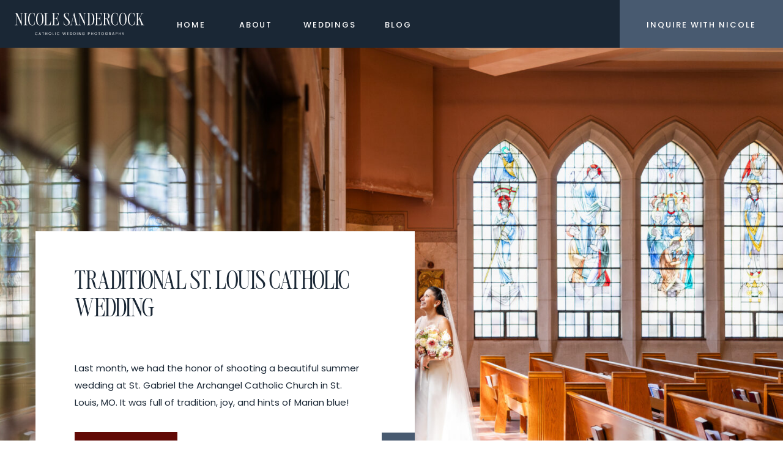

--- FILE ---
content_type: text/html; charset=UTF-8
request_url: https://nicolesandercockphotography.com/blog/?tag=Wedding
body_size: 26556
content:
<!DOCTYPE html>
<html lang="en-US" class="d">
<head>
<link rel="stylesheet" type="text/css" href="//lib.showit.co/engine/2.6.1/showit.css" />
<meta name='robots' content='index, follow, max-image-preview:large, max-snippet:-1, max-video-preview:-1' />

            <script data-no-defer="1" data-ezscrex="false" data-cfasync="false" data-pagespeed-no-defer data-cookieconsent="ignore">
                var ctPublicFunctions = {"_ajax_nonce":"a5b4f16c4a","_rest_nonce":"01ece6a0e8","_ajax_url":"\/wp-admin\/admin-ajax.php","_rest_url":"https:\/\/nicolesandercockphotography.com\/wp-json\/","data__cookies_type":"native","data__ajax_type":"admin_ajax","data__bot_detector_enabled":"0","data__frontend_data_log_enabled":1,"cookiePrefix":"","wprocket_detected":false,"host_url":"nicolesandercockphotography.com","text__ee_click_to_select":"Click to select the whole data","text__ee_original_email":"The complete one is","text__ee_got_it":"Got it","text__ee_blocked":"Blocked","text__ee_cannot_connect":"Cannot connect","text__ee_cannot_decode":"Can not decode email. Unknown reason","text__ee_email_decoder":"CleanTalk email decoder","text__ee_wait_for_decoding":"The magic is on the way!","text__ee_decoding_process":"Please wait a few seconds while we decode the contact data."}
            </script>
        
            <script data-no-defer="1" data-ezscrex="false" data-cfasync="false" data-pagespeed-no-defer data-cookieconsent="ignore">
                var ctPublic = {"_ajax_nonce":"a5b4f16c4a","settings__forms__check_internal":"0","settings__forms__check_external":"0","settings__forms__force_protection":0,"settings__forms__search_test":"0","settings__data__bot_detector_enabled":"0","settings__sfw__anti_crawler":0,"blog_home":"https:\/\/nicolesandercockphotography.com\/","pixel__setting":"3","pixel__enabled":false,"pixel__url":"https:\/\/moderate9-v4.cleantalk.org\/pixel\/053992c7868d24a8d75234ed6332eb69.gif","data__email_check_before_post":"1","data__email_check_exist_post":1,"data__cookies_type":"native","data__key_is_ok":true,"data__visible_fields_required":true,"wl_brandname":"Anti-Spam by CleanTalk","wl_brandname_short":"CleanTalk","ct_checkjs_key":617099980,"emailEncoderPassKey":"f50c5abf507001431cc61518a0564012","bot_detector_forms_excluded":"W10=","advancedCacheExists":false,"varnishCacheExists":false,"wc_ajax_add_to_cart":false}
            </script>
        
	<!-- This site is optimized with the Yoast SEO plugin v26.3 - https://yoast.com/wordpress/plugins/seo/ -->
	<title>Blog - Nicole Sandercock Photography</title>
	<meta name="description" content="Explore the heartfelt moments, vibrant colors, and contagious laughter captured in these wedding galleries..." />
	<link rel="canonical" href="https://nicolesandercockphotography.com/blog/" />
	<link rel="next" href="https://nicolesandercockphotography.com/blog/page/2/" />
	<meta property="og:locale" content="en_US" />
	<meta property="og:type" content="article" />
	<meta property="og:title" content="Blog - Nicole Sandercock Photography" />
	<meta property="og:description" content="Explore the heartfelt moments, vibrant colors, and contagious laughter captured in these wedding galleries..." />
	<meta property="og:url" content="https://nicolesandercockphotography.com/blog/" />
	<meta property="og:site_name" content="Nicole Sandercock Photography" />
	<meta name="twitter:card" content="summary_large_image" />
	<script type="application/ld+json" class="yoast-schema-graph">{"@context":"https://schema.org","@graph":[{"@type":["WebPage","CollectionPage"],"@id":"https://nicolesandercockphotography.com/blog/","url":"https://nicolesandercockphotography.com/blog/","name":"Blog - Nicole Sandercock Photography","isPartOf":{"@id":"https://nicolesandercockphotography.com/#website"},"datePublished":"2024-04-24T16:09:21+00:00","dateModified":"2025-06-02T18:06:15+00:00","description":"Explore the heartfelt moments, vibrant colors, and contagious laughter captured in these wedding galleries...","breadcrumb":{"@id":"https://nicolesandercockphotography.com/blog/#breadcrumb"},"inLanguage":"en-US"},{"@type":"BreadcrumbList","@id":"https://nicolesandercockphotography.com/blog/#breadcrumb","itemListElement":[{"@type":"ListItem","position":1,"name":"Home","item":"https://nicolesandercockphotography.com/"},{"@type":"ListItem","position":2,"name":"Blog"}]},{"@type":"WebSite","@id":"https://nicolesandercockphotography.com/#website","url":"https://nicolesandercockphotography.com/","name":"Nicole Sandercock Photography","description":"Catholic Wedding Photographer","publisher":{"@id":"https://nicolesandercockphotography.com/#organization"},"potentialAction":[{"@type":"SearchAction","target":{"@type":"EntryPoint","urlTemplate":"https://nicolesandercockphotography.com/?s={search_term_string}"},"query-input":{"@type":"PropertyValueSpecification","valueRequired":true,"valueName":"search_term_string"}}],"inLanguage":"en-US"},{"@type":"Organization","@id":"https://nicolesandercockphotography.com/#organization","name":"Nicole Sandercock Photography","url":"https://nicolesandercockphotography.com/","logo":{"@type":"ImageObject","inLanguage":"en-US","@id":"https://nicolesandercockphotography.com/#/schema/logo/image/","url":"https://nicolesandercockphotography.com/wp-content/uploads/sites/46186/2024/05/NSP_stacked_dark-navy.png","contentUrl":"https://nicolesandercockphotography.com/wp-content/uploads/sites/46186/2024/05/NSP_stacked_dark-navy.png","width":4501,"height":1940,"caption":"Nicole Sandercock Photography"},"image":{"@id":"https://nicolesandercockphotography.com/#/schema/logo/image/"},"sameAs":["https://www.facebook.com/nicolesandercockphoto","https://www.instagram.com/nicolesandercockphoto"]}]}</script>
	<!-- / Yoast SEO plugin. -->


<link rel="alternate" type="application/rss+xml" title="Nicole Sandercock Photography &raquo; Feed" href="https://nicolesandercockphotography.com/feed/" />
<link rel="alternate" type="application/rss+xml" title="Nicole Sandercock Photography &raquo; Comments Feed" href="https://nicolesandercockphotography.com/comments/feed/" />
<script type="text/javascript">
/* <![CDATA[ */
window._wpemojiSettings = {"baseUrl":"https:\/\/s.w.org\/images\/core\/emoji\/16.0.1\/72x72\/","ext":".png","svgUrl":"https:\/\/s.w.org\/images\/core\/emoji\/16.0.1\/svg\/","svgExt":".svg","source":{"concatemoji":"https:\/\/nicolesandercockphotography.com\/wp-includes\/js\/wp-emoji-release.min.js?ver=6.8.3"}};
/*! This file is auto-generated */
!function(s,n){var o,i,e;function c(e){try{var t={supportTests:e,timestamp:(new Date).valueOf()};sessionStorage.setItem(o,JSON.stringify(t))}catch(e){}}function p(e,t,n){e.clearRect(0,0,e.canvas.width,e.canvas.height),e.fillText(t,0,0);var t=new Uint32Array(e.getImageData(0,0,e.canvas.width,e.canvas.height).data),a=(e.clearRect(0,0,e.canvas.width,e.canvas.height),e.fillText(n,0,0),new Uint32Array(e.getImageData(0,0,e.canvas.width,e.canvas.height).data));return t.every(function(e,t){return e===a[t]})}function u(e,t){e.clearRect(0,0,e.canvas.width,e.canvas.height),e.fillText(t,0,0);for(var n=e.getImageData(16,16,1,1),a=0;a<n.data.length;a++)if(0!==n.data[a])return!1;return!0}function f(e,t,n,a){switch(t){case"flag":return n(e,"\ud83c\udff3\ufe0f\u200d\u26a7\ufe0f","\ud83c\udff3\ufe0f\u200b\u26a7\ufe0f")?!1:!n(e,"\ud83c\udde8\ud83c\uddf6","\ud83c\udde8\u200b\ud83c\uddf6")&&!n(e,"\ud83c\udff4\udb40\udc67\udb40\udc62\udb40\udc65\udb40\udc6e\udb40\udc67\udb40\udc7f","\ud83c\udff4\u200b\udb40\udc67\u200b\udb40\udc62\u200b\udb40\udc65\u200b\udb40\udc6e\u200b\udb40\udc67\u200b\udb40\udc7f");case"emoji":return!a(e,"\ud83e\udedf")}return!1}function g(e,t,n,a){var r="undefined"!=typeof WorkerGlobalScope&&self instanceof WorkerGlobalScope?new OffscreenCanvas(300,150):s.createElement("canvas"),o=r.getContext("2d",{willReadFrequently:!0}),i=(o.textBaseline="top",o.font="600 32px Arial",{});return e.forEach(function(e){i[e]=t(o,e,n,a)}),i}function t(e){var t=s.createElement("script");t.src=e,t.defer=!0,s.head.appendChild(t)}"undefined"!=typeof Promise&&(o="wpEmojiSettingsSupports",i=["flag","emoji"],n.supports={everything:!0,everythingExceptFlag:!0},e=new Promise(function(e){s.addEventListener("DOMContentLoaded",e,{once:!0})}),new Promise(function(t){var n=function(){try{var e=JSON.parse(sessionStorage.getItem(o));if("object"==typeof e&&"number"==typeof e.timestamp&&(new Date).valueOf()<e.timestamp+604800&&"object"==typeof e.supportTests)return e.supportTests}catch(e){}return null}();if(!n){if("undefined"!=typeof Worker&&"undefined"!=typeof OffscreenCanvas&&"undefined"!=typeof URL&&URL.createObjectURL&&"undefined"!=typeof Blob)try{var e="postMessage("+g.toString()+"("+[JSON.stringify(i),f.toString(),p.toString(),u.toString()].join(",")+"));",a=new Blob([e],{type:"text/javascript"}),r=new Worker(URL.createObjectURL(a),{name:"wpTestEmojiSupports"});return void(r.onmessage=function(e){c(n=e.data),r.terminate(),t(n)})}catch(e){}c(n=g(i,f,p,u))}t(n)}).then(function(e){for(var t in e)n.supports[t]=e[t],n.supports.everything=n.supports.everything&&n.supports[t],"flag"!==t&&(n.supports.everythingExceptFlag=n.supports.everythingExceptFlag&&n.supports[t]);n.supports.everythingExceptFlag=n.supports.everythingExceptFlag&&!n.supports.flag,n.DOMReady=!1,n.readyCallback=function(){n.DOMReady=!0}}).then(function(){return e}).then(function(){var e;n.supports.everything||(n.readyCallback(),(e=n.source||{}).concatemoji?t(e.concatemoji):e.wpemoji&&e.twemoji&&(t(e.twemoji),t(e.wpemoji)))}))}((window,document),window._wpemojiSettings);
/* ]]> */
</script>
<style id='wp-emoji-styles-inline-css' type='text/css'>

	img.wp-smiley, img.emoji {
		display: inline !important;
		border: none !important;
		box-shadow: none !important;
		height: 1em !important;
		width: 1em !important;
		margin: 0 0.07em !important;
		vertical-align: -0.1em !important;
		background: none !important;
		padding: 0 !important;
	}
</style>
<link rel='stylesheet' id='wp-block-library-css' href='https://nicolesandercockphotography.com/wp-includes/css/dist/block-library/style.min.css?ver=6.8.3' type='text/css' media='all' />
<style id='classic-theme-styles-inline-css' type='text/css'>
/*! This file is auto-generated */
.wp-block-button__link{color:#fff;background-color:#32373c;border-radius:9999px;box-shadow:none;text-decoration:none;padding:calc(.667em + 2px) calc(1.333em + 2px);font-size:1.125em}.wp-block-file__button{background:#32373c;color:#fff;text-decoration:none}
</style>
<style id='global-styles-inline-css' type='text/css'>
:root{--wp--preset--aspect-ratio--square: 1;--wp--preset--aspect-ratio--4-3: 4/3;--wp--preset--aspect-ratio--3-4: 3/4;--wp--preset--aspect-ratio--3-2: 3/2;--wp--preset--aspect-ratio--2-3: 2/3;--wp--preset--aspect-ratio--16-9: 16/9;--wp--preset--aspect-ratio--9-16: 9/16;--wp--preset--color--black: #000000;--wp--preset--color--cyan-bluish-gray: #abb8c3;--wp--preset--color--white: #ffffff;--wp--preset--color--pale-pink: #f78da7;--wp--preset--color--vivid-red: #cf2e2e;--wp--preset--color--luminous-vivid-orange: #ff6900;--wp--preset--color--luminous-vivid-amber: #fcb900;--wp--preset--color--light-green-cyan: #7bdcb5;--wp--preset--color--vivid-green-cyan: #00d084;--wp--preset--color--pale-cyan-blue: #8ed1fc;--wp--preset--color--vivid-cyan-blue: #0693e3;--wp--preset--color--vivid-purple: #9b51e0;--wp--preset--gradient--vivid-cyan-blue-to-vivid-purple: linear-gradient(135deg,rgba(6,147,227,1) 0%,rgb(155,81,224) 100%);--wp--preset--gradient--light-green-cyan-to-vivid-green-cyan: linear-gradient(135deg,rgb(122,220,180) 0%,rgb(0,208,130) 100%);--wp--preset--gradient--luminous-vivid-amber-to-luminous-vivid-orange: linear-gradient(135deg,rgba(252,185,0,1) 0%,rgba(255,105,0,1) 100%);--wp--preset--gradient--luminous-vivid-orange-to-vivid-red: linear-gradient(135deg,rgba(255,105,0,1) 0%,rgb(207,46,46) 100%);--wp--preset--gradient--very-light-gray-to-cyan-bluish-gray: linear-gradient(135deg,rgb(238,238,238) 0%,rgb(169,184,195) 100%);--wp--preset--gradient--cool-to-warm-spectrum: linear-gradient(135deg,rgb(74,234,220) 0%,rgb(151,120,209) 20%,rgb(207,42,186) 40%,rgb(238,44,130) 60%,rgb(251,105,98) 80%,rgb(254,248,76) 100%);--wp--preset--gradient--blush-light-purple: linear-gradient(135deg,rgb(255,206,236) 0%,rgb(152,150,240) 100%);--wp--preset--gradient--blush-bordeaux: linear-gradient(135deg,rgb(254,205,165) 0%,rgb(254,45,45) 50%,rgb(107,0,62) 100%);--wp--preset--gradient--luminous-dusk: linear-gradient(135deg,rgb(255,203,112) 0%,rgb(199,81,192) 50%,rgb(65,88,208) 100%);--wp--preset--gradient--pale-ocean: linear-gradient(135deg,rgb(255,245,203) 0%,rgb(182,227,212) 50%,rgb(51,167,181) 100%);--wp--preset--gradient--electric-grass: linear-gradient(135deg,rgb(202,248,128) 0%,rgb(113,206,126) 100%);--wp--preset--gradient--midnight: linear-gradient(135deg,rgb(2,3,129) 0%,rgb(40,116,252) 100%);--wp--preset--font-size--small: 13px;--wp--preset--font-size--medium: 20px;--wp--preset--font-size--large: 36px;--wp--preset--font-size--x-large: 42px;--wp--preset--spacing--20: 0.44rem;--wp--preset--spacing--30: 0.67rem;--wp--preset--spacing--40: 1rem;--wp--preset--spacing--50: 1.5rem;--wp--preset--spacing--60: 2.25rem;--wp--preset--spacing--70: 3.38rem;--wp--preset--spacing--80: 5.06rem;--wp--preset--shadow--natural: 6px 6px 9px rgba(0, 0, 0, 0.2);--wp--preset--shadow--deep: 12px 12px 50px rgba(0, 0, 0, 0.4);--wp--preset--shadow--sharp: 6px 6px 0px rgba(0, 0, 0, 0.2);--wp--preset--shadow--outlined: 6px 6px 0px -3px rgba(255, 255, 255, 1), 6px 6px rgba(0, 0, 0, 1);--wp--preset--shadow--crisp: 6px 6px 0px rgba(0, 0, 0, 1);}:where(.is-layout-flex){gap: 0.5em;}:where(.is-layout-grid){gap: 0.5em;}body .is-layout-flex{display: flex;}.is-layout-flex{flex-wrap: wrap;align-items: center;}.is-layout-flex > :is(*, div){margin: 0;}body .is-layout-grid{display: grid;}.is-layout-grid > :is(*, div){margin: 0;}:where(.wp-block-columns.is-layout-flex){gap: 2em;}:where(.wp-block-columns.is-layout-grid){gap: 2em;}:where(.wp-block-post-template.is-layout-flex){gap: 1.25em;}:where(.wp-block-post-template.is-layout-grid){gap: 1.25em;}.has-black-color{color: var(--wp--preset--color--black) !important;}.has-cyan-bluish-gray-color{color: var(--wp--preset--color--cyan-bluish-gray) !important;}.has-white-color{color: var(--wp--preset--color--white) !important;}.has-pale-pink-color{color: var(--wp--preset--color--pale-pink) !important;}.has-vivid-red-color{color: var(--wp--preset--color--vivid-red) !important;}.has-luminous-vivid-orange-color{color: var(--wp--preset--color--luminous-vivid-orange) !important;}.has-luminous-vivid-amber-color{color: var(--wp--preset--color--luminous-vivid-amber) !important;}.has-light-green-cyan-color{color: var(--wp--preset--color--light-green-cyan) !important;}.has-vivid-green-cyan-color{color: var(--wp--preset--color--vivid-green-cyan) !important;}.has-pale-cyan-blue-color{color: var(--wp--preset--color--pale-cyan-blue) !important;}.has-vivid-cyan-blue-color{color: var(--wp--preset--color--vivid-cyan-blue) !important;}.has-vivid-purple-color{color: var(--wp--preset--color--vivid-purple) !important;}.has-black-background-color{background-color: var(--wp--preset--color--black) !important;}.has-cyan-bluish-gray-background-color{background-color: var(--wp--preset--color--cyan-bluish-gray) !important;}.has-white-background-color{background-color: var(--wp--preset--color--white) !important;}.has-pale-pink-background-color{background-color: var(--wp--preset--color--pale-pink) !important;}.has-vivid-red-background-color{background-color: var(--wp--preset--color--vivid-red) !important;}.has-luminous-vivid-orange-background-color{background-color: var(--wp--preset--color--luminous-vivid-orange) !important;}.has-luminous-vivid-amber-background-color{background-color: var(--wp--preset--color--luminous-vivid-amber) !important;}.has-light-green-cyan-background-color{background-color: var(--wp--preset--color--light-green-cyan) !important;}.has-vivid-green-cyan-background-color{background-color: var(--wp--preset--color--vivid-green-cyan) !important;}.has-pale-cyan-blue-background-color{background-color: var(--wp--preset--color--pale-cyan-blue) !important;}.has-vivid-cyan-blue-background-color{background-color: var(--wp--preset--color--vivid-cyan-blue) !important;}.has-vivid-purple-background-color{background-color: var(--wp--preset--color--vivid-purple) !important;}.has-black-border-color{border-color: var(--wp--preset--color--black) !important;}.has-cyan-bluish-gray-border-color{border-color: var(--wp--preset--color--cyan-bluish-gray) !important;}.has-white-border-color{border-color: var(--wp--preset--color--white) !important;}.has-pale-pink-border-color{border-color: var(--wp--preset--color--pale-pink) !important;}.has-vivid-red-border-color{border-color: var(--wp--preset--color--vivid-red) !important;}.has-luminous-vivid-orange-border-color{border-color: var(--wp--preset--color--luminous-vivid-orange) !important;}.has-luminous-vivid-amber-border-color{border-color: var(--wp--preset--color--luminous-vivid-amber) !important;}.has-light-green-cyan-border-color{border-color: var(--wp--preset--color--light-green-cyan) !important;}.has-vivid-green-cyan-border-color{border-color: var(--wp--preset--color--vivid-green-cyan) !important;}.has-pale-cyan-blue-border-color{border-color: var(--wp--preset--color--pale-cyan-blue) !important;}.has-vivid-cyan-blue-border-color{border-color: var(--wp--preset--color--vivid-cyan-blue) !important;}.has-vivid-purple-border-color{border-color: var(--wp--preset--color--vivid-purple) !important;}.has-vivid-cyan-blue-to-vivid-purple-gradient-background{background: var(--wp--preset--gradient--vivid-cyan-blue-to-vivid-purple) !important;}.has-light-green-cyan-to-vivid-green-cyan-gradient-background{background: var(--wp--preset--gradient--light-green-cyan-to-vivid-green-cyan) !important;}.has-luminous-vivid-amber-to-luminous-vivid-orange-gradient-background{background: var(--wp--preset--gradient--luminous-vivid-amber-to-luminous-vivid-orange) !important;}.has-luminous-vivid-orange-to-vivid-red-gradient-background{background: var(--wp--preset--gradient--luminous-vivid-orange-to-vivid-red) !important;}.has-very-light-gray-to-cyan-bluish-gray-gradient-background{background: var(--wp--preset--gradient--very-light-gray-to-cyan-bluish-gray) !important;}.has-cool-to-warm-spectrum-gradient-background{background: var(--wp--preset--gradient--cool-to-warm-spectrum) !important;}.has-blush-light-purple-gradient-background{background: var(--wp--preset--gradient--blush-light-purple) !important;}.has-blush-bordeaux-gradient-background{background: var(--wp--preset--gradient--blush-bordeaux) !important;}.has-luminous-dusk-gradient-background{background: var(--wp--preset--gradient--luminous-dusk) !important;}.has-pale-ocean-gradient-background{background: var(--wp--preset--gradient--pale-ocean) !important;}.has-electric-grass-gradient-background{background: var(--wp--preset--gradient--electric-grass) !important;}.has-midnight-gradient-background{background: var(--wp--preset--gradient--midnight) !important;}.has-small-font-size{font-size: var(--wp--preset--font-size--small) !important;}.has-medium-font-size{font-size: var(--wp--preset--font-size--medium) !important;}.has-large-font-size{font-size: var(--wp--preset--font-size--large) !important;}.has-x-large-font-size{font-size: var(--wp--preset--font-size--x-large) !important;}
:where(.wp-block-post-template.is-layout-flex){gap: 1.25em;}:where(.wp-block-post-template.is-layout-grid){gap: 1.25em;}
:where(.wp-block-columns.is-layout-flex){gap: 2em;}:where(.wp-block-columns.is-layout-grid){gap: 2em;}
:root :where(.wp-block-pullquote){font-size: 1.5em;line-height: 1.6;}
</style>
<link rel='stylesheet' id='cleantalk-public-css-css' href='https://nicolesandercockphotography.com/wp-content/plugins/cleantalk-spam-protect/css/cleantalk-public.min.css?ver=6.67_1762442515' type='text/css' media='all' />
<link rel='stylesheet' id='cleantalk-email-decoder-css-css' href='https://nicolesandercockphotography.com/wp-content/plugins/cleantalk-spam-protect/css/cleantalk-email-decoder.min.css?ver=6.67_1762442515' type='text/css' media='all' />
<script type="text/javascript" src="https://nicolesandercockphotography.com/wp-content/plugins/cleantalk-spam-protect/js/apbct-public-bundle_gathering.min.js?ver=6.67_1762442515" id="apbct-public-bundle_gathering.min-js-js"></script>
<script type="text/javascript" src="https://nicolesandercockphotography.com/wp-includes/js/jquery/jquery.min.js?ver=3.7.1" id="jquery-core-js"></script>
<script type="text/javascript" src="https://nicolesandercockphotography.com/wp-includes/js/jquery/jquery-migrate.min.js?ver=3.4.1" id="jquery-migrate-js"></script>
<script type="text/javascript" src="https://nicolesandercockphotography.com/wp-content/plugins/showit/public/js/showit.js?ver=1765944611" id="si-script-js"></script>
<link rel="https://api.w.org/" href="https://nicolesandercockphotography.com/wp-json/" /><link rel="EditURI" type="application/rsd+xml" title="RSD" href="https://nicolesandercockphotography.com/xmlrpc.php?rsd" />

<meta charset="UTF-8" />
<meta name="viewport" content="width=device-width, initial-scale=1" />
<link rel="icon" type="image/png" href="//static.showit.co/200/HTJxfLm0Smif5ttvTptGUg/256696/nsp_initials_slate.png" />
<link rel="preconnect" href="https://static.showit.co" />

<link rel="preconnect" href="https://fonts.googleapis.com">
<link rel="preconnect" href="https://fonts.gstatic.com" crossorigin>
<link href="https://fonts.googleapis.com/css?family=Poppins:500|Poppins:regular" rel="stylesheet" type="text/css"/>
<style>
@font-face{font-family:The Silver Editorial Italic;src:url('//static.showit.co/file/J1Qcxzf9TQG4x2JIGd9Fbg/shared/thesilvereditorial-italic.woff');}
@font-face{font-family:The Silver Editorial Regular;src:url('//static.showit.co/file/3eGib-gYT-G44OyQuOzmaQ/shared/thesilvereditorial-regular.woff');}
@font-face{font-family:Roshely;src:url('//static.showit.co/file/EoGXaZR1SKKpJjLW1rhNfA/shared/roshely-webfont.woff');}
</style>
<script id="init_data" type="application/json">
{"mobile":{"w":320,"bgMediaType":"none","bgFillType":"color","bgColor":"colors-7"},"desktop":{"w":1200,"bgColor":"colors-7","bgMediaType":"none","bgFillType":"color"},"sid":"4bvon3lbrxs2xjh01xxrtq","break":768,"assetURL":"//static.showit.co","contactFormId":"256696/400343","cfAction":"aHR0cHM6Ly9jbGllbnRzZXJ2aWNlLnNob3dpdC5jb20vY29udGFjdGZvcm0=","sgAction":"aHR0cHM6Ly9jbGllbnRzZXJ2aWNlLnNob3dpdC5jby9zb2NpYWxncmlk","blockData":[{"slug":"mobile-menu","visible":"m","states":[],"d":{"h":85,"w":1200,"locking":{"offset":0},"bgFillType":"color","bgColor":"#ffffff","bgMediaType":"none"},"m":{"h":583,"w":320,"locking":{"side":"t","offset":0},"nature":"wH","stateTrIn":{"type":"fade","duration":0.2},"stateTrOut":{"type":"fade","duration":0.2},"bgFillType":"color","bgColor":"colors-6","bgMediaType":"none"}},{"slug":"menu","visible":"a","states":[],"d":{"h":78,"w":1200,"bgFillType":"color","bgColor":"colors-0","bgMediaType":"none"},"m":{"h":41,"w":320,"bgFillType":"color","bgColor":"colors-2","bgMediaType":"none"}},{"slug":"featured-posts","visible":"a","states":[{"d":{"bgFillType":"color","bgColor":"#000000:0","bgMediaType":"none"},"m":{"bgFillType":"color","bgColor":"#000000:0","bgMediaType":"none"},"slug":"post-1"}],"d":{"h":868,"w":1200,"nature":"dH","aav":4,"stateTrIn":{"type":"fade","duration":0.5,"direction":"none"},"stateTrOut":{"type":"fade","duration":0.5,"direction":"none"},"bgFillType":"color","bgColor":"colors-7","bgMediaType":"image","bgOpacity":70,"bgPos":"cm","bgScale":"cover","bgScroll":"p"},"m":{"h":565,"w":320,"nature":"dH","aav":3.5,"stateTrIn":{"type":"fade","duration":1,"direction":"none"},"stateTrOut":{"type":"fade","direction":"none"},"bgFillType":"color","bgColor":"colors-7","bgMediaType":"image","bgOpacity":70,"bgPos":"cm","bgScale":"cover","bgScroll":"p"},"wpPostLookup":true,"stateTrans":[{"d":{"in":{"cl":"fadeIn","d":0.5,"dl":"0","od":"fadeIn"},"out":{"cl":"fadeOut","d":0.5,"dl":"0","od":"fadeOut"}},"m":{"in":{"cl":"fadeIn","d":1,"dl":"0","od":"fadeIn"},"out":{"cl":"fadeOut","d":"0.5","dl":"0","od":"fadeOut"}}}]},{"slug":"intro","visible":"a","states":[],"d":{"h":346,"w":1200,"nature":"dH","stateTrIn":{"type":"fade","duration":1,"direction":"none"},"stateTrOut":{"type":"fade","direction":"none"},"bgFillType":"color","bgColor":"colors-6:50","bgMediaType":"none"},"m":{"h":346,"w":320,"nature":"dH","stateTrIn":{"type":"fade","duration":1,"direction":"none"},"stateTrOut":{"type":"fade","direction":"none"},"bgFillType":"color","bgColor":"colors-6:50","bgMediaType":"none"}},{"slug":"post-1","visible":"a","states":[],"d":{"h":716,"w":1200,"bgFillType":"color","bgColor":"colors-6:50","bgMediaType":"none"},"m":{"h":746,"w":320,"nature":"dH","bgFillType":"color","bgColor":"colors-6:50","bgMediaType":"none"}},{"slug":"post-2","visible":"a","states":[],"d":{"h":643,"w":1200,"bgFillType":"color","bgColor":"colors-6:50","bgMediaType":"none"},"m":{"h":699,"w":320,"nature":"dH","bgFillType":"color","bgColor":"colors-6:50","bgMediaType":"none"}},{"slug":"buffer","visible":"a","states":[],"d":{"h":69,"w":1200,"bgFillType":"color","bgColor":"colors-7","bgMediaType":"none"},"m":{"h":52,"w":320,"bgFillType":"color","bgColor":"colors-7","bgMediaType":"none"}},{"slug":"blog-categories","visible":"d","states":[],"d":{"h":1,"w":1200,"locking":{"side":"st","offset":30},"bgFillType":"color","bgColor":"#000000:0","bgMediaType":"none"},"m":{"h":513,"w":320,"bgFillType":"color","bgColor":"colors-6","bgMediaType":"none"}},{"slug":"recent-post-list","visible":"a","states":[{"d":{"bgFillType":"color","bgColor":"#000000:0","bgMediaType":"none"},"m":{"bgFillType":"color","bgColor":"#000000:0","bgMediaType":"none"},"slug":"view-1"},{"d":{"bgFillType":"color","bgColor":"#000000:0","bgMediaType":"none"},"m":{"bgFillType":"color","bgColor":"#000000:0","bgMediaType":"none"},"slug":"view-2"}],"d":{"h":593,"w":1200,"bgFillType":"color","bgColor":"colors-7","bgMediaType":"none"},"m":{"h":918,"w":320,"bgFillType":"color","bgColor":"colors-7","bgMediaType":"none"},"stateTrans":[{},{}]},{"slug":"older-newer","visible":"a","states":[],"d":{"h":86,"w":1200,"bgFillType":"color","bgColor":"colors-7","bgMediaType":"none"},"m":{"h":105,"w":320,"bgFillType":"color","bgColor":"#ffffff","bgMediaType":"none"}},{"slug":"gallery-highlights","visible":"a","states":[],"d":{"h":971,"w":1200,"bgFillType":"color","bgColor":"colors-2","bgMediaType":"image","bgImage":{"key":"9qGOvdYERs-oUYTm9nSh7w/shared/nicole-sandercock-photo30.jpg","aspect_ratio":1.5748,"title":"nicole-sandercock-photo30","type":"asset"},"bgOpacity":5,"bgPos":"cm","bgScale":"cover","bgScroll":"f"},"m":{"h":1318,"w":320,"bgFillType":"color","bgColor":"colors-2","bgMediaType":"none"}},{"slug":"about-the-founder","visible":"a","states":[],"d":{"h":867,"w":1200,"bgFillType":"color","bgColor":"colors-7","bgMediaType":"none"},"m":{"h":1109,"w":320,"bgFillType":"color","bgColor":"colors-7","bgMediaType":"none"}},{"slug":"footer","visible":"a","states":[],"d":{"h":535,"w":1200,"bgFillType":"color","bgColor":"colors-0","bgMediaType":"image","bgImage":{"key":"HRgtSXnoTcOsnoBkT7dYcA/shared/nicole-sandercock-photo23.jpg","aspect_ratio":1.42132,"title":"nicole-sandercock-photo23","type":"asset"},"bgOpacity":8,"bgPos":"ct","bgScale":"cover","bgScroll":"p"},"m":{"h":585,"w":320,"bgFillType":"color","bgColor":"colors-0","bgMediaType":"image","bgImage":{"key":"HRgtSXnoTcOsnoBkT7dYcA/shared/nicole-sandercock-photo23.jpg","aspect_ratio":1.42132,"title":"nicole-sandercock-photo23","type":"asset"},"bgOpacity":8,"bgPos":"ct","bgScale":"cover","bgScroll":"p"}},{"slug":"credits","visible":"a","states":[],"d":{"h":42,"w":1200,"bgFillType":"color","bgColor":"colors-0","bgMediaType":"none"},"m":{"h":55,"w":320,"bgFillType":"color","bgColor":"colors-0","bgMediaType":"none"}}],"elementData":[{"type":"simple","visible":"m","id":"mobile-menu_0","blockId":"mobile-menu","m":{"x":0,"y":0,"w":320,"h":43,"a":0,"lockV":"t"},"d":{"x":360,"y":26,"w":480,"h":34,"a":0}},{"type":"graphic","visible":"m","id":"mobile-menu_1","blockId":"mobile-menu","m":{"x":0,"y":43,"w":320,"h":161,"a":0,"gs":{"s":30},"lockV":"t"},"d":{"x":571,"y":13,"w":59,"h":59,"a":0},"c":{"key":"UmyFg4D0Ty6NaeEhnjGAHQ/shared/nicole-sandercock-photo25.jpg","aspect_ratio":1.54525}},{"type":"simple","visible":"a","id":"mobile-menu_2","blockId":"mobile-menu","m":{"x":270,"y":204,"w":50,"h":122,"a":0,"lockV":"t"},"d":{"x":360,"y":26,"w":480,"h":34,"a":0}},{"type":"icon","visible":"a","id":"mobile-menu_3","blockId":"mobile-menu","m":{"x":288,"y":284,"w":13,"h":14,"a":0,"lockV":"t"},"d":{"x":1069,"y":33,"w":20,"h":20,"a":0}},{"type":"icon","visible":"a","id":"mobile-menu_4","blockId":"mobile-menu","m":{"x":288,"y":257,"w":13,"h":14,"a":0,"lockV":"t"},"d":{"x":1002,"y":32,"w":20,"h":20,"a":0}},{"type":"icon","visible":"a","id":"mobile-menu_5","blockId":"mobile-menu","m":{"x":288,"y":230,"w":13,"h":14,"a":0,"lockV":"t"},"d":{"x":969,"y":32,"w":20,"h":20,"a":0}},{"type":"simple","visible":"a","id":"mobile-menu_6","blockId":"mobile-menu","m":{"x":24,"y":487,"w":203,"h":41,"a":0,"lockV":"b"},"d":{"x":360,"y":26,"w":480,"h":34,"a":0},"pc":[{"type":"hide","block":"mobile-menu"}]},{"type":"text","visible":"m","id":"mobile-menu_7","blockId":"mobile-menu","m":{"x":24,"y":500,"w":203,"h":28,"a":0,"lockV":"b"},"d":{"x":1018.6,"y":34,"w":77,"h":26,"a":0,"lockH":"r"},"pc":[{"type":"hide","block":"mobile-menu"}]},{"type":"text","visible":"a","id":"mobile-menu_8","blockId":"mobile-menu","m":{"x":24,"y":436,"w":98,"h":16,"a":0},"d":{"x":562,"y":34,"w":75.6,"h":18,"a":0}},{"type":"text","visible":"a","id":"mobile-menu_9","blockId":"mobile-menu","m":{"x":24,"y":401,"w":98,"h":16,"a":0},"d":{"x":562,"y":34,"w":75.6,"h":18,"a":0}},{"type":"text","visible":"a","id":"mobile-menu_10","blockId":"mobile-menu","m":{"x":24,"y":364,"w":93,"h":18,"a":0},"d":{"x":562,"y":34,"w":75.6,"h":18,"a":0}},{"type":"text","visible":"a","id":"mobile-menu_11","blockId":"mobile-menu","m":{"x":24,"y":328,"w":98,"h":16,"a":0},"d":{"x":562,"y":34,"w":75.6,"h":18,"a":0}},{"type":"text","visible":"a","id":"mobile-menu_12","blockId":"mobile-menu","m":{"x":24,"y":293,"w":98,"h":16,"a":0},"d":{"x":562,"y":34,"w":75.6,"h":18,"a":0}},{"type":"text","visible":"a","id":"mobile-menu_13","blockId":"mobile-menu","m":{"x":24,"y":230,"w":157,"h":43,"a":0},"d":{"x":121,"y":162,"w":955,"h":343,"a":0,"trIn":{"cl":"fadeIn","d":"0.5","dl":"0"}}},{"type":"icon","visible":"m","id":"mobile-menu_14","blockId":"mobile-menu","m":{"x":284,"y":13,"w":22,"h":20,"a":0,"lockV":"t"},"d":{"x":550,"y":-28,"w":100,"h":100,"a":0},"pc":[{"type":"hide","block":"mobile-menu"}]},{"type":"svg","visible":"a","id":"mobile-menu_15","blockId":"mobile-menu","m":{"x":7,"y":8,"w":47,"h":30,"a":0,"lockV":"t"},"d":{"x":570,"y":13,"w":61,"h":59,"a":0},"pc":[{"type":"hide","block":"mobile-menu"}],"c":{"key":"s8Pz85HOSfaTiO1o2erjrw/shared/nsp_initials_white.svg","aspect_ratio":1.04}},{"type":"line","visible":"m","id":"mobile-menu_16","blockId":"mobile-menu","m":{"x":-9,"y":0,"w":335,"h":2,"a":0,"lockV":"t"},"d":{"x":253,"y":38,"w":30,"h":1,"a":90,"lockH":"l"}},{"type":"simple","visible":"d","id":"menu_0","blockId":"menu","m":{"x":48,"y":5,"w":224,"h":24.5,"a":0},"d":{"x":933,"y":0,"w":267,"h":78,"a":0,"lockH":"r"}},{"type":"text","visible":"d","id":"menu_1","blockId":"menu","m":{"x":94,"y":302,"w":138,"h":17,"a":0},"d":{"x":933,"y":29,"w":267,"h":49,"a":0,"lockH":"r"}},{"type":"text","visible":"d","id":"menu_2","blockId":"menu","m":{"x":95,"y":339,"w":138,"h":17,"a":0},"d":{"x":629,"y":29,"w":47,"h":26,"a":0,"lockH":"l"}},{"type":"text","visible":"d","id":"menu_3","blockId":"menu","m":{"x":96,"y":226,"w":138,"h":17,"a":0},"d":{"x":492,"y":29,"w":94,"h":26,"a":0,"lockH":"l"}},{"type":"text","visible":"d","id":"menu_4","blockId":"menu","m":{"x":96,"y":226,"w":138,"h":17,"a":0},"d":{"x":387,"y":29,"w":62,"h":26,"a":0,"lockH":"l"}},{"type":"text","visible":"d","id":"menu_5","blockId":"menu","m":{"x":95,"y":339,"w":138,"h":17,"a":0},"d":{"x":289,"y":29,"w":55,"h":26,"a":0,"lockH":"l"}},{"type":"svg","visible":"d","id":"menu_6","blockId":"menu","m":{"x":107,"y":2,"w":107,"h":39,"a":0},"d":{"x":13,"y":0,"w":234,"h":78,"a":0,"lockH":"l"},"c":{"key":"TZNtcomBSjKti8py-yz_Ng/shared/nsp_text-only_white.svg","aspect_ratio":4.28571}},{"type":"svg","visible":"m","id":"menu_7","blockId":"menu","m":{"x":7,"y":8,"w":47,"h":30,"a":0,"lockV":"t"},"d":{"x":570,"y":13,"w":61,"h":59,"a":0},"c":{"key":"s8Pz85HOSfaTiO1o2erjrw/shared/nsp_initials_white.svg","aspect_ratio":1.04}},{"type":"line","visible":"m","id":"menu_8","blockId":"menu","m":{"x":-9,"y":0,"w":335,"h":2,"a":0},"d":{"x":253,"y":38,"w":30,"h":1,"a":90,"lockH":"l"}},{"type":"icon","visible":"m","id":"menu_9","blockId":"menu","m":{"x":277,"y":5,"w":31,"h":31,"a":0},"d":{"x":1114,"y":5,"w":62,"h":50,"a":0,"lockH":"r"},"pc":[{"type":"show","block":"mobile-menu"}]},{"type":"graphic","visible":"a","id":"featured-posts_post-1_0","blockId":"featured-posts","m":{"x":-6,"y":0,"w":333,"h":565,"a":0},"d":{"x":0,"y":0,"w":1200,"h":868,"a":0,"lockH":"s","lockV":"s"},"c":{"key":"AzUdqFDoQZGcTLvHY-_WOQ/shared/oconnor_stjudecatholicchurch_stivescountryclubwedding-nicolesandercockphotography-441.jpg","aspect_ratio":1.21433}},{"type":"simple","visible":"a","id":"featured-posts_post-1_1","blockId":"featured-posts","m":{"x":10,"y":83,"w":300,"h":399,"a":0,"lockV":"bs"},"d":{"x":58,"y":300,"w":620,"h":437,"a":0,"lockH":"l","lockV":"bs"}},{"type":"simple","visible":"a","id":"featured-posts_post-1_2","blockId":"featured-posts","m":{"x":36,"y":406,"w":154,"h":41,"a":0,"lockV":"b"},"d":{"x":122,"y":628,"w":168,"h":44,"a":0,"lockH":"l","lockV":"b"}},{"type":"text","visible":"a","id":"featured-posts_post-1_3","blockId":"featured-posts","m":{"x":42,"y":417,"w":138,"h":16,"a":0,"lockV":"b"},"d":{"x":136,"y":640,"w":141,"h":20,"a":0,"lockH":"l","lockV":"b"}},{"type":"text","visible":"a","id":"featured-posts_post-1_4","blockId":"featured-posts","m":{"x":36,"y":267,"w":241,"h":103,"a":0,"lockV":"b"},"d":{"x":122,"y":510,"w":478,"h":86,"a":0,"lockH":"l","lockV":"b"}},{"type":"text","visible":"a","id":"featured-posts_post-1_5","blockId":"featured-posts","m":{"x":36,"y":124,"w":248,"h":123,"a":0},"d":{"x":122,"y":361,"w":478,"h":131,"a":0,"lockH":"l"}},{"type":"simple","visible":"a","id":"featured-posts_1","blockId":"featured-posts","m":{"x":218,"y":451,"w":92,"h":31,"a":0},"d":{"x":624,"y":629,"w":54,"h":52,"a":0,"lockH":"l","lockV":"b"}},{"type":"simple","visible":"d","id":"featured-posts_2","blockId":"featured-posts","m":{"x":48,"y":74,"w":224,"h":345.79999999999995,"a":0},"d":{"x":624,"y":685,"w":54,"h":52,"a":0,"lockH":"l"}},{"type":"icon","visible":"a","id":"featured-posts_3","blockId":"featured-posts","m":{"x":271,"y":454,"w":28,"h":25,"a":0},"d":{"x":634,"y":638,"w":34,"h":34,"a":0,"lockH":"l","lockV":"b"}},{"type":"icon","visible":"a","id":"featured-posts_4","blockId":"featured-posts","m":{"x":232,"y":455,"w":23,"h":23,"a":180},"d":{"x":634,"y":694,"w":34,"h":34,"a":180,"lockH":"l","lockV":"b"}},{"type":"icon","visible":"a","id":"intro_0","blockId":"intro","m":{"x":147,"y":299,"w":27,"h":26,"a":90},"d":{"x":577,"y":296,"w":48,"h":50,"a":90}},{"type":"text","visible":"a","id":"intro_1","blockId":"intro","m":{"x":35,"y":128,"w":251,"h":155,"a":0,"trIn":{"cl":"fadeIn","d":"0.5","dl":"0"},"lockV":"b"},"d":{"x":342,"y":196,"w":517,"h":91,"a":0,"trIn":{"cl":"fadeIn","d":"0.5","dl":"0"},"lockV":"b"}},{"type":"text","visible":"a","id":"intro_2","blockId":"intro","m":{"x":52,"y":40,"w":216,"h":79,"a":0,"lockV":"b"},"d":{"x":192,"y":107,"w":816,"h":81,"a":0,"lockV":"b"}},{"type":"graphic","visible":"a","id":"post-1_0","blockId":"post-1","m":{"x":0,"y":0,"w":320,"h":299,"a":0},"d":{"x":117,"y":82,"w":423,"h":552,"a":0,"gs":{"s":60}},"c":{"key":"DI3NxndBS9OndMcEnCzCYg/256696/cathedralofchristthekingweddingatlanta.jpg","aspect_ratio":"1.60000"}},{"type":"simple","visible":"a","id":"post-1_1","blockId":"post-1","m":{"x":83,"y":662,"w":154,"h":41,"a":0,"lockV":"b"},"d":{"x":660,"y":539,"w":168,"h":44,"a":0,"lockV":"b"}},{"type":"text","visible":"a","id":"post-1_2","blockId":"post-1","m":{"x":91,"y":673,"w":138,"h":16,"a":0,"lockV":"b"},"d":{"x":674,"y":553,"w":141,"h":17,"a":0,"lockV":"bs"}},{"type":"text","visible":"a","id":"post-1_3","blockId":"post-1","m":{"x":33,"y":525,"w":255,"h":113,"a":0,"lockV":"b"},"d":{"x":660,"y":404,"w":451,"h":110,"a":0,"trIn":{"cl":"fadeIn","d":0.75,"dl":"0"},"lockV":"bs"}},{"type":"text","visible":"a","id":"post-1_4","blockId":"post-1","m":{"x":12,"y":386,"w":297,"h":122,"a":0},"d":{"x":660,"y":225,"w":426,"h":165,"a":0}},{"type":"text","visible":"a","id":"post-1_5","blockId":"post-1","m":{"x":40,"y":317,"w":241,"h":39,"a":0},"d":{"x":660,"y":134,"w":325,"h":55,"a":0}},{"type":"graphic","visible":"a","id":"post-2_0","blockId":"post-2","m":{"x":0,"y":0,"w":320,"h":299,"a":0},"d":{"x":660,"y":0,"w":423,"h":552,"a":0,"gs":{"s":80}},"c":{"key":"drDqMeP7IyAc4MP6eMgmkQ/256696/pohlmeierpivonka_arkansas_www_nicolesandercockphotography_com0713.jpg","aspect_ratio":"0.74647"}},{"type":"simple","visible":"a","id":"post-2_1","blockId":"post-2","m":{"x":84,"y":616,"w":154,"h":41,"a":0,"lockV":"b"},"d":{"x":117,"y":424,"w":168,"h":44,"a":0,"lockV":"b"}},{"type":"text","visible":"a","id":"post-2_2","blockId":"post-2","m":{"x":92,"y":627,"w":138,"h":16,"a":0,"lockV":"b"},"d":{"x":131,"y":438,"w":141,"h":17,"a":0,"lockV":"bs"}},{"type":"text","visible":"a","id":"post-2_3","blockId":"post-2","m":{"x":33,"y":481,"w":255,"h":113,"a":0,"lockV":"b"},"d":{"x":117,"y":264,"w":451,"h":140,"a":0,"trIn":{"cl":"fadeIn","d":0.75,"dl":"0"},"lockV":"bs"}},{"type":"text","visible":"a","id":"post-2_4","blockId":"post-2","m":{"x":33,"y":341,"w":255,"h":122,"a":0},"d":{"x":117,"y":116,"w":463,"h":126,"a":0}},{"type":"simple","visible":"a","id":"blog-categories_0","blockId":"blog-categories","m":{"x":18,"y":32,"w":285,"h":449,"a":0},"d":{"x":0,"y":0,"w":403,"h":435,"a":0}},{"type":"line","visible":"a","id":"blog-categories_1","blockId":"blog-categories","m":{"x":49,"y":211,"w":224,"a":0},"d":{"x":62,"y":170,"w":279,"h":1,"a":0}},{"type":"line","visible":"a","id":"blog-categories_2","blockId":"blog-categories","m":{"x":49,"y":262,"w":224,"a":0},"d":{"x":62,"y":217,"w":279,"h":1,"a":0}},{"type":"line","visible":"a","id":"blog-categories_3","blockId":"blog-categories","m":{"x":49,"y":414,"w":224,"a":0},"d":{"x":62,"y":265,"w":279,"h":1,"a":0}},{"type":"text","visible":"a","id":"blog-categories_4","blockId":"blog-categories","m":{"x":28,"y":278,"w":265,"h":19,"a":0},"d":{"x":2,"y":230,"w":398,"h":23,"a":0}},{"type":"text","visible":"a","id":"blog-categories_5","blockId":"blog-categories","m":{"x":28,"y":227,"w":265,"h":20,"a":0},"d":{"x":2,"y":183,"w":398,"h":23,"a":0}},{"type":"text","visible":"a","id":"blog-categories_6","blockId":"blog-categories","m":{"x":28,"y":176,"w":265,"h":20,"a":0},"d":{"x":2,"y":135,"w":398,"h":23,"a":0}},{"type":"line","visible":"a","id":"blog-categories_7","blockId":"blog-categories","m":{"x":148,"y":148,"w":26,"a":90},"d":{"x":187,"y":98,"w":29,"h":1,"a":90}},{"type":"text","visible":"a","id":"blog-categories_8","blockId":"blog-categories","m":{"x":67,"y":57,"w":187,"h":78,"a":0},"d":{"x":8,"y":32,"w":386,"h":50,"a":0}},{"type":"text","visible":"a","id":"blog-categories_9","blockId":"blog-categories","m":{"x":28,"y":278,"w":265,"h":19,"a":0},"d":{"x":0,"y":280,"w":398,"h":23,"a":0}},{"type":"text","visible":"a","id":"blog-categories_10","blockId":"blog-categories","m":{"x":28,"y":176,"w":265,"h":20,"a":0},"d":{"x":2,"y":329,"w":398,"h":23,"a":0}},{"type":"graphic","visible":"a","id":"recent-post-list_view-1_0","blockId":"recent-post-list","m":{"x":40,"y":0,"w":240,"h":265,"a":0},"d":{"x":453,"y":33,"w":297,"h":337,"a":0},"c":{"key":"8x2pNSAFRPOdxQXnVwpZ1g/shared/nicole-sandercock-photo7.jpg","aspect_ratio":0.8}},{"type":"text","visible":"a","id":"recent-post-list_view-1_1","blockId":"recent-post-list","m":{"x":25,"y":303,"w":270,"h":117,"a":0},"d":{"x":448,"y":432,"w":304,"h":135,"a":0}},{"type":"text","visible":"a","id":"recent-post-list_view-1_2","blockId":"recent-post-list","m":{"x":18,"y":279,"w":284,"h":17,"a":0},"d":{"x":448,"y":398,"w":297,"h":18,"a":0}},{"type":"graphic","visible":"a","id":"recent-post-list_view-2_0","blockId":"recent-post-list","m":{"x":40,"y":455,"w":240,"h":265,"a":0},"d":{"x":866,"y":32,"w":297,"h":337,"a":0},"c":{"key":"zCEK7e-fRL-ga-__MzcYDg/shared/oconnor_stjudecatholicchurch_stivescountryclubwedding-nicolesandercockphotography-1143.jpg","aspect_ratio":0.66673}},{"type":"text","visible":"a","id":"recent-post-list_view-2_1","blockId":"recent-post-list","m":{"x":25,"y":761,"w":270,"h":117,"a":0},"d":{"x":862,"y":433,"w":304,"h":134,"a":0}},{"type":"text","visible":"a","id":"recent-post-list_view-2_2","blockId":"recent-post-list","m":{"x":18,"y":738,"w":284,"h":19,"a":0},"d":{"x":862,"y":397,"w":297,"h":20,"a":0}},{"type":"text","visible":"a","id":"older-newer_0","blockId":"older-newer","m":{"x":22,"y":29,"w":276,"h":15,"a":0},"d":{"x":629,"y":32,"w":524,"h":23,"a":0,"lockH":"r"}},{"type":"text","visible":"a","id":"older-newer_1","blockId":"older-newer","m":{"x":24,"y":59,"w":273,"h":17,"a":0},"d":{"x":47,"y":32,"w":517,"h":23,"a":0,"lockH":"l"}},{"type":"text","visible":"a","id":"gallery-highlights_0","blockId":"gallery-highlights","m":{"x":49,"y":1221,"w":248,"h":82,"a":0,"trIn":{"cl":"fadeIn","d":"0.5","dl":"0"}},"d":{"x":814,"y":819,"w":355,"h":55,"a":0}},{"type":"graphic","visible":"a","id":"gallery-highlights_1","blockId":"gallery-highlights","m":{"x":49,"y":931,"w":271,"h":270,"a":0},"d":{"x":808,"y":317,"w":367,"h":486,"a":0},"c":{"key":"mvsRy1gm8BH1uMEYMnLPYQ/256696/babsandalexsneakbw0004.jpg","aspect_ratio":0.64922}},{"type":"graphic","visible":"a","id":"gallery-highlights_2","blockId":"gallery-highlights","m":{"x":49,"y":931,"w":271,"h":270,"a":0},"d":{"x":801,"y":317,"w":374,"h":486,"a":0,"gs":{"t":"cover","s":60}},"c":{"key":"gKPDw4ZgyEKXOVXrnuWvig/256696/sandlinhanna_wedding_www_nicolesandercockphotography_com0567.jpg","aspect_ratio":0.67515}},{"type":"text","visible":"a","id":"gallery-highlights_3","blockId":"gallery-highlights","m":{"x":29,"y":840,"w":232,"h":72,"a":0,"trIn":{"cl":"fadeIn","d":"0.5","dl":"0"}},"d":{"x":423,"y":819,"w":355,"h":55,"a":0}},{"type":"graphic","visible":"a","id":"gallery-highlights_4","blockId":"gallery-highlights","m":{"x":0,"y":549,"w":261,"h":271,"a":0},"d":{"x":417,"y":317,"w":367,"h":486,"a":0},"c":{"key":"VG4voTF5QJyIK2qDfkZrQg/shared/screenshot_2024-03-27_at_3_53_27_pm.png","aspect_ratio":1.49692}},{"type":"graphic","visible":"a","id":"gallery-highlights_5","blockId":"gallery-highlights","m":{"x":0,"y":550,"w":261,"h":270,"a":0},"d":{"x":417,"y":317,"w":367,"h":486,"a":0},"c":{"key":"tVSlAMEhQQyR8znbY6K5Gw/256696/nicole-sandercock-photo32.jpg","aspect_ratio":0.8}},{"type":"text","visible":"a","id":"gallery-highlights_6","blockId":"gallery-highlights","m":{"x":69,"y":461,"w":237,"h":69,"a":0,"trIn":{"cl":"fadeIn","d":"0.5","dl":"0"}},"d":{"x":31,"y":819,"w":353,"h":55,"a":0}},{"type":"graphic","visible":"a","id":"gallery-highlights_7","blockId":"gallery-highlights","m":{"x":69,"y":171,"w":251,"h":270,"a":0},"d":{"x":25,"y":317,"w":367,"h":486,"a":0},"c":{"key":"-BQ6Ul8LQySD38mW7FUqlw/shared/morel_stpeterchanelcatholicchurch_roswellga_nicolesandercockphotography-808.jpg","aspect_ratio":0.65835}},{"type":"graphic","visible":"a","id":"gallery-highlights_8","blockId":"gallery-highlights","m":{"x":69,"y":171,"w":251,"h":270,"a":0},"d":{"x":25,"y":317,"w":367,"h":486,"a":0},"c":{"key":"B8B92tRmQLmzS5d1TlpjlA/shared/morel_stpeterchanelcatholicchurch_roswellga_nicolesandercockphotography-770.jpg","aspect_ratio":1.40005}},{"type":"svg","visible":"a","id":"gallery-highlights_9","blockId":"gallery-highlights","m":{"x":5,"y":171,"w":82,"h":126,"a":0},"d":{"x":568,"y":193,"w":65,"h":97,"a":0},"c":{"key":"GNz5gCQxRwiZQV0ugeEetA/shared/nsp_flowers_lace.svg","aspect_ratio":0.67333}},{"type":"text","visible":"a","id":"gallery-highlights_10","blockId":"gallery-highlights","m":{"x":20,"y":41,"w":260,"h":108,"a":0},"d":{"x":261,"y":98,"w":679,"h":79,"a":0}},{"type":"graphic","visible":"a","id":"about-the-founder_0","blockId":"about-the-founder","m":{"x":0,"y":0,"w":177,"h":252,"a":0,"o":20},"d":{"x":0,"y":0,"w":458,"h":867,"a":0,"o":10,"lockH":"ls"},"c":{"key":"lmGgZ5VkScWadZn4GUJlPA/shared/nicole-sandercock-photo5.jpg","aspect_ratio":1.50054}},{"type":"graphic","visible":"a","id":"about-the-founder_1","blockId":"about-the-founder","m":{"x":115,"y":204,"w":205,"h":307,"a":0},"d":{"x":178,"y":213,"w":355,"h":526,"a":0,"o":100,"gs":{"s":100,"t":"zoom"}},"c":{"key":"Ya8ENBQf522bRF6M0yE_hg/256696/catholicweddingphotographer_atlanta_nicolesandercockphotography0008.jpg","aspect_ratio":0.66673}},{"type":"simple","visible":"a","id":"about-the-founder_2","blockId":"about-the-founder","m":{"x":25,"y":1033,"w":186,"h":45,"a":0},"d":{"x":616,"y":687,"w":220,"h":52,"a":0}},{"type":"text","visible":"a","id":"about-the-founder_3","blockId":"about-the-founder","m":{"x":32,"y":1046,"w":173,"h":17,"a":0},"d":{"x":627,"y":703,"w":198,"h":36,"a":0}},{"type":"text","visible":"a","id":"about-the-founder_4","blockId":"about-the-founder","m":{"x":25,"y":569,"w":271,"h":435,"a":0,"o":100},"d":{"x":616,"y":424,"w":521,"h":228,"a":0}},{"type":"line","visible":"a","id":"about-the-founder_5","blockId":"about-the-founder","m":{"x":25,"y":535,"w":271,"h":1,"a":0},"d":{"x":616,"y":398,"w":521,"h":1,"a":0}},{"type":"simple","visible":"a","id":"about-the-founder_6","blockId":"about-the-founder","m":{"x":42,"y":528,"w":27,"h":15,"a":0},"d":{"x":1091,"y":384,"w":30,"h":28,"a":0}},{"type":"svg","visible":"a","id":"about-the-founder_7","blockId":"about-the-founder","m":{"x":41,"y":521,"w":29,"h":28,"a":0},"d":{"x":1092,"y":384,"w":30,"h":28,"a":0},"c":{"key":"dB39Dqf2T46Y8RigsrzkTw/shared/nsp_initials_maroon.svg","aspect_ratio":1.04}},{"type":"text","visible":"a","id":"about-the-founder_8","blockId":"about-the-founder","m":{"x":25,"y":40,"w":271,"h":133,"a":0},"d":{"x":469,"y":100,"w":668,"h":276,"a":0}},{"type":"text","visible":"a","id":"footer_0","blockId":"footer","m":{"x":27,"y":483,"w":267,"h":76,"a":0},"d":{"x":259,"y":438,"w":682,"h":62,"a":0}},{"type":"line","visible":"a","id":"footer_1","blockId":"footer","m":{"x":76,"y":461,"w":169,"h":1,"a":0},"d":{"x":609,"y":54,"w":186,"h":1,"a":0}},{"type":"text","visible":"a","id":"footer_2","blockId":"footer","m":{"x":53,"y":438,"w":215,"h":26,"a":0},"d":{"x":609,"y":32,"w":186,"h":26,"a":0}},{"type":"text","visible":"a","id":"footer_3","blockId":"footer","m":{"x":188,"y":397,"w":83,"h":21,"a":0},"d":{"x":370,"y":32,"w":84,"h":26,"a":0}},{"type":"text","visible":"a","id":"footer_4","blockId":"footer","m":{"x":188,"y":355,"w":83,"h":21,"a":0},"d":{"x":505,"y":32,"w":54,"h":26,"a":0}},{"type":"text","visible":"a","id":"footer_5","blockId":"footer","m":{"x":49,"y":397,"w":83,"h":21,"a":0},"d":{"x":260,"y":32,"w":60,"h":26,"a":0}},{"type":"text","visible":"a","id":"footer_6","blockId":"footer","m":{"x":49,"y":355,"w":83,"h":21,"a":0},"d":{"x":157,"y":32,"w":52,"h":26,"a":0}},{"type":"social","visible":"a","id":"footer_7","blockId":"footer","m":{"x":10,"y":231,"w":300,"h":90,"a":0},"d":{"x":48,"y":121,"w":1105,"h":217,"a":0}},{"type":"text","visible":"a","id":"footer_8","blockId":"footer","m":{"x":25,"y":168,"w":271,"h":41,"a":0},"d":{"x":293,"y":388,"w":614,"h":27,"a":0}},{"type":"icon","visible":"a","id":"footer_9","blockId":"footer","m":{"x":184,"y":135,"w":13,"h":14,"a":0},"d":{"x":1133,"y":33,"w":20,"h":20,"a":0}},{"type":"icon","visible":"a","id":"footer_10","blockId":"footer","m":{"x":154,"y":135,"w":13,"h":14,"a":0},"d":{"x":1098,"y":32,"w":20,"h":20,"a":0}},{"type":"icon","visible":"a","id":"footer_11","blockId":"footer","m":{"x":123,"y":135,"w":13,"h":14,"a":0},"d":{"x":1065,"y":32,"w":20,"h":20,"a":0}},{"type":"svg","visible":"a","id":"footer_12","blockId":"footer","m":{"x":121,"y":35,"w":78,"h":75,"a":0},"d":{"x":48,"y":11,"w":64,"h":62,"a":0},"c":{"key":"s8Pz85HOSfaTiO1o2erjrw/shared/nsp_initials_white.svg","aspect_ratio":1.04}},{"type":"line","visible":"a","id":"footer_13","blockId":"footer","m":{"x":0,"y":10,"w":321,"a":0},"d":{"x":0,"y":81,"w":1200,"h":1,"a":0,"lockH":"s"}},{"type":"text","visible":"a","id":"credits_0","blockId":"credits","m":{"x":10,"y":13,"w":300,"h":29,"a":0},"d":{"x":17,"y":14,"w":1166,"h":17,"a":0}}]}
</script>
<link
rel="stylesheet"
type="text/css"
href="https://cdnjs.cloudflare.com/ajax/libs/animate.css/3.4.0/animate.min.css"
/>


<script src="//lib.showit.co/engine/2.6.1/showit-lib.min.js"></script>
<script src="//lib.showit.co/engine/2.6.1/showit.min.js"></script>
<script>

function initPage(){

}
</script>

<style id="si-page-css">
html.m {background-color:rgba(255,255,255,1);}
html.d {background-color:rgba(255,255,255,1);}
.d .se:has(.st-primary) {border-radius:10px;box-shadow:none;opacity:1;overflow:hidden;}
.d .st-primary {padding:10px 14px 10px 14px;border-width:0px;border-color:rgba(26,39,53,1);background-color:rgba(98,10,6,1);background-image:none;border-radius:inherit;transition-duration:0.5s;}
.d .st-primary span {color:rgba(255,255,255,1);font-family:'Poppins';font-weight:500;font-style:normal;font-size:13px;text-align:left;text-transform:uppercase;letter-spacing:0.15em;line-height:1.8;transition-duration:0.5s;}
.d .se:has(.st-primary:hover), .d .se:has(.trigger-child-hovers:hover .st-primary) {}
.d .st-primary.se-button:hover, .d .trigger-child-hovers:hover .st-primary.se-button {background-color:rgba(98,10,6,1);background-image:none;transition-property:background-color,background-image;}
.d .st-primary.se-button:hover span, .d .trigger-child-hovers:hover .st-primary.se-button span {}
.m .se:has(.st-primary) {border-radius:10px;box-shadow:none;opacity:1;overflow:hidden;}
.m .st-primary {padding:10px 14px 10px 14px;border-width:0px;border-color:rgba(26,39,53,1);background-color:rgba(98,10,6,1);background-image:none;border-radius:inherit;}
.m .st-primary span {color:rgba(255,255,255,1);font-family:'Poppins';font-weight:500;font-style:normal;font-size:12px;text-align:center;text-transform:uppercase;letter-spacing:0.15em;line-height:1.8;}
.d .se:has(.st-secondary) {border-radius:10px;box-shadow:none;opacity:1;overflow:hidden;}
.d .st-secondary {padding:10px 14px 10px 14px;border-width:2px;border-color:rgba(98,10,6,1);background-color:rgba(0,0,0,0);background-image:none;border-radius:inherit;transition-duration:0.5s;}
.d .st-secondary span {color:rgba(98,10,6,1);font-family:'Poppins';font-weight:500;font-style:normal;font-size:13px;text-align:left;text-transform:uppercase;letter-spacing:0.15em;line-height:1.8;transition-duration:0.5s;}
.d .se:has(.st-secondary:hover), .d .se:has(.trigger-child-hovers:hover .st-secondary) {}
.d .st-secondary.se-button:hover, .d .trigger-child-hovers:hover .st-secondary.se-button {border-color:rgba(98,10,6,0.7);background-color:rgba(0,0,0,0);background-image:none;transition-property:border-color,background-color,background-image;}
.d .st-secondary.se-button:hover span, .d .trigger-child-hovers:hover .st-secondary.se-button span {color:rgba(98,10,6,0.7);transition-property:color;}
.m .se:has(.st-secondary) {border-radius:10px;box-shadow:none;opacity:1;overflow:hidden;}
.m .st-secondary {padding:10px 14px 10px 14px;border-width:2px;border-color:rgba(98,10,6,1);background-color:rgba(0,0,0,0);background-image:none;border-radius:inherit;}
.m .st-secondary span {color:rgba(98,10,6,1);font-family:'Poppins';font-weight:500;font-style:normal;font-size:12px;text-align:center;text-transform:uppercase;letter-spacing:0.15em;line-height:1.8;}
.d .st-d-title,.d .se-wpt h1 {color:rgba(26,39,53,1);text-transform:uppercase;line-height:1.25;letter-spacing:-0.05em;font-size:52px;text-align:left;font-family:'The Silver Editorial Regular';font-weight:400;font-style:normal;}
.d .se-wpt h1 {margin-bottom:30px;}
.d .st-d-title.se-rc a {color:rgba(26,39,53,1);}
.d .st-d-title.se-rc a:hover {text-decoration:underline;color:rgba(26,39,53,1);opacity:0.8;}
.m .st-m-title,.m .se-wpt h1 {color:rgba(26,39,53,1);text-transform:uppercase;line-height:1.25;letter-spacing:-0.05em;font-size:36px;text-align:center;font-family:'The Silver Editorial Regular';font-weight:400;font-style:normal;}
.m .se-wpt h1 {margin-bottom:20px;}
.m .st-m-title.se-rc a {color:rgba(26,39,53,1);}
.m .st-m-title.se-rc a:hover {text-decoration:underline;color:rgba(26,39,53,1);opacity:0.8;}
.d .st-d-heading,.d .se-wpt h2 {color:rgba(26,39,53,1);line-height:1.2;letter-spacing:0.05em;font-size:30px;text-align:left;font-family:'The Silver Editorial Italic';font-weight:400;font-style:normal;}
.d .se-wpt h2 {margin-bottom:24px;}
.d .st-d-heading.se-rc a {color:rgba(26,39,53,1);}
.d .st-d-heading.se-rc a:hover {text-decoration:underline;color:rgba(26,39,53,1);opacity:0.8;}
.m .st-m-heading,.m .se-wpt h2 {color:rgba(26,39,53,1);line-height:1.2;letter-spacing:0.05em;font-size:26px;text-align:center;font-family:'The Silver Editorial Italic';font-weight:400;font-style:normal;}
.m .se-wpt h2 {margin-bottom:20px;}
.m .st-m-heading.se-rc a {color:rgba(26,39,53,1);}
.m .st-m-heading.se-rc a:hover {text-decoration:underline;color:rgba(26,39,53,1);opacity:0.8;}
.d .st-d-subheading,.d .se-wpt h3 {color:rgba(26,39,53,1);text-transform:uppercase;line-height:1.8;letter-spacing:0.15em;font-size:13px;text-align:left;font-family:'Poppins';font-weight:500;font-style:normal;}
.d .se-wpt h3 {margin-bottom:18px;}
.d .st-d-subheading.se-rc a {color:rgba(26,39,53,1);}
.d .st-d-subheading.se-rc a:hover {text-decoration:underline;color:rgba(26,39,53,1);opacity:0.8;}
.m .st-m-subheading,.m .se-wpt h3 {color:rgba(26,39,53,1);text-transform:uppercase;line-height:1.8;letter-spacing:0.15em;font-size:12px;text-align:center;font-family:'Poppins';font-weight:500;font-style:normal;}
.m .se-wpt h3 {margin-bottom:18px;}
.m .st-m-subheading.se-rc a {color:rgba(26,39,53,1);}
.m .st-m-subheading.se-rc a:hover {text-decoration:underline;color:rgba(26,39,53,1);opacity:0.8;}
.d .st-d-paragraph {color:rgba(26,39,53,1);line-height:1.6;letter-spacing:0em;font-size:14px;text-align:left;font-family:'Poppins';font-weight:400;font-style:normal;}
.d .se-wpt p {margin-bottom:15px;}
.d .st-d-paragraph.se-rc a {color:rgba(81,75,27,1);text-decoration:none;}
.d .st-d-paragraph.se-rc a:hover {text-decoration:underline;color:rgba(81,75,27,1);opacity:0.8;}
.m .st-m-paragraph {color:rgba(26,39,53,1);line-height:1.6;letter-spacing:0em;font-size:15px;text-align:left;font-family:'Poppins';font-weight:400;font-style:normal;}
.m .se-wpt p {margin-bottom:15px;}
.m .st-m-paragraph.se-rc a {color:rgba(81,75,27,1);text-decoration:none;}
.m .st-m-paragraph.se-rc a:hover {text-decoration:underline;color:rgba(81,75,27,1);opacity:0.8;}
.sib-mobile-menu {z-index:5;}
.m .sib-mobile-menu {height:583px;display:none;}
.d .sib-mobile-menu {height:85px;display:none;}
.m .sib-mobile-menu .ss-bg {background-color:rgba(238,236,224,1);}
.d .sib-mobile-menu .ss-bg {background-color:rgba(255,255,255,1);}
.m .sib-mobile-menu.sb-nm-wH .sc {height:583px;}
.d .sie-mobile-menu_0 {left:360px;top:26px;width:480px;height:34px;display:none;}
.m .sie-mobile-menu_0 {left:0px;top:0px;width:320px;height:43px;}
.d .sie-mobile-menu_0 .se-simple:hover {}
.m .sie-mobile-menu_0 .se-simple:hover {}
.d .sie-mobile-menu_0 .se-simple {background-color:rgba(43,43,43,1);}
.m .sie-mobile-menu_0 .se-simple {background-color:rgba(72,90,112,1);}
.d .sie-mobile-menu_1 {left:571px;top:13px;width:59px;height:59px;display:none;}
.m .sie-mobile-menu_1 {left:0px;top:43px;width:320px;height:161px;}
.d .sie-mobile-menu_1 .se-img {background-repeat:no-repeat;background-size:cover;background-position:50% 50%;border-radius:inherit;}
.m .sie-mobile-menu_1 .se-img {background-repeat:no-repeat;background-size:cover;background-position:30% 30%;border-radius:inherit;}
.d .sie-mobile-menu_2 {left:360px;top:26px;width:480px;height:34px;}
.m .sie-mobile-menu_2 {left:270px;top:204px;width:50px;height:122px;}
.d .sie-mobile-menu_2 .se-simple:hover {}
.m .sie-mobile-menu_2 .se-simple:hover {}
.d .sie-mobile-menu_2 .se-simple {background-color:rgba(26,39,53,1);}
.m .sie-mobile-menu_2 .se-simple {background-color:rgba(255,255,255,1);}
.d .sie-mobile-menu_3 {left:1069px;top:33px;width:20px;height:20px;}
.m .sie-mobile-menu_3 {left:288px;top:284px;width:13px;height:14px;}
.d .sie-mobile-menu_3 svg {fill:rgba(98,10,6,1);}
.m .sie-mobile-menu_3 svg {fill:rgba(81,75,27,1);}
.d .sie-mobile-menu_4 {left:1002px;top:32px;width:20px;height:20px;}
.m .sie-mobile-menu_4 {left:288px;top:257px;width:13px;height:14px;}
.d .sie-mobile-menu_4 svg {fill:rgba(98,10,6,1);}
.m .sie-mobile-menu_4 svg {fill:rgba(81,75,27,1);}
.d .sie-mobile-menu_5 {left:969px;top:32px;width:20px;height:20px;}
.m .sie-mobile-menu_5 {left:288px;top:230px;width:13px;height:14px;}
.d .sie-mobile-menu_5 svg {fill:rgba(98,10,6,1);}
.m .sie-mobile-menu_5 svg {fill:rgba(81,75,27,1);}
.d .sie-mobile-menu_6 {left:360px;top:26px;width:480px;height:34px;}
.m .sie-mobile-menu_6 {left:24px;top:487px;width:203px;height:41px;}
.d .sie-mobile-menu_6 .se-simple:hover {}
.m .sie-mobile-menu_6 .se-simple:hover {}
.d .sie-mobile-menu_6 .se-simple {background-color:rgba(26,39,53,1);}
.m .sie-mobile-menu_6 .se-simple {background-color:rgba(81,75,27,1);}
.d .sie-mobile-menu_7 {left:1018.6px;top:34px;width:77px;height:26px;display:none;}
.m .sie-mobile-menu_7 {left:24px;top:500px;width:203px;height:28px;}
.d .sie-mobile-menu_7-text {color:rgba(43,43,43,1);text-transform:none;line-height:1;letter-spacing:0em;font-size:20px;text-align:left;}
.m .sie-mobile-menu_7-text {color:rgba(255,255,255,1);font-size:9px;}
.d .sie-mobile-menu_8 {left:562px;top:34px;width:75.6px;height:18px;}
.m .sie-mobile-menu_8 {left:24px;top:436px;width:98px;height:16px;}
.m .sie-mobile-menu_8-text {text-align:left;}
.d .sie-mobile-menu_9 {left:562px;top:34px;width:75.6px;height:18px;}
.m .sie-mobile-menu_9 {left:24px;top:401px;width:98px;height:16px;}
.m .sie-mobile-menu_9-text {text-align:left;}
.d .sie-mobile-menu_10 {left:562px;top:34px;width:75.6px;height:18px;}
.m .sie-mobile-menu_10 {left:24px;top:364px;width:93px;height:18px;}
.m .sie-mobile-menu_10-text {text-align:left;}
.d .sie-mobile-menu_11 {left:562px;top:34px;width:75.6px;height:18px;}
.m .sie-mobile-menu_11 {left:24px;top:328px;width:98px;height:16px;}
.m .sie-mobile-menu_11-text {text-align:left;}
.d .sie-mobile-menu_12 {left:562px;top:34px;width:75.6px;height:18px;}
.m .sie-mobile-menu_12 {left:24px;top:293px;width:98px;height:16px;}
.m .sie-mobile-menu_12-text {text-align:left;}
.d .sie-mobile-menu_13 {left:121px;top:162px;width:955px;height:343px;}
.m .sie-mobile-menu_13 {left:24px;top:230px;width:157px;height:43px;}
.d .sie-mobile-menu_13-text {color:rgba(255,255,255,1);text-transform:uppercase;line-height:1.1;letter-spacing:0em;font-size:150px;text-align:center;}
.m .sie-mobile-menu_13-text {letter-spacing:0em;text-align:left;}
.d .sie-mobile-menu_14 {left:550px;top:-28px;width:100px;height:100px;display:none;}
.m .sie-mobile-menu_14 {left:284px;top:13px;width:22px;height:20px;}
.d .sie-mobile-menu_14 svg {fill:rgba(157,124,94,1);}
.m .sie-mobile-menu_14 svg {fill:rgba(255,255,255,1);}
.d .sie-mobile-menu_15 {left:570px;top:13px;width:61px;height:59px;}
.m .sie-mobile-menu_15 {left:7px;top:8px;width:47px;height:30px;}
.d .sie-mobile-menu_15 .se-img {background-repeat:no-repeat;background-position:50%;background-size:contain;border-radius:inherit;}
.m .sie-mobile-menu_15 .se-img {background-repeat:no-repeat;background-position:50%;background-size:contain;border-radius:inherit;}
.d .sie-mobile-menu_16 {left:253px;top:38px;width:30px;height:1px;display:none;}
.m .sie-mobile-menu_16 {left:-9px;top:0px;width:335px;height:2px;}
.se-line {width:auto;height:auto;}
.sie-mobile-menu_16 svg {vertical-align:top;overflow:visible;pointer-events:none;box-sizing:content-box;}
.m .sie-mobile-menu_16 svg {stroke:rgba(255,255,255,1);transform:scaleX(1);padding:1px;height:2px;width:335px;}
.d .sie-mobile-menu_16 svg {stroke:rgba(255,255,255,1);transform:scaleX(1);padding:0.5px;height:30px;width:0px;}
.m .sie-mobile-menu_16 line {stroke-linecap:butt;stroke-width:2;stroke-dasharray:none;pointer-events:all;}
.d .sie-mobile-menu_16 line {stroke-linecap:butt;stroke-width:1;stroke-dasharray:none;pointer-events:all;}
.m .sib-menu {height:41px;}
.d .sib-menu {height:78px;}
.m .sib-menu .ss-bg {background-color:rgba(72,90,112,1);}
.d .sib-menu .ss-bg {background-color:rgba(26,39,53,1);}
.d .sie-menu_0 {left:933px;top:0px;width:267px;height:78px;}
.m .sie-menu_0 {left:48px;top:5px;width:224px;height:24.5px;display:none;}
.d .sie-menu_0 .se-simple:hover {}
.m .sie-menu_0 .se-simple:hover {}
.d .sie-menu_0 .se-simple {background-color:rgba(72,90,112,1);}
.m .sie-menu_0 .se-simple {background-color:rgba(26,39,53,1);}
.d .sie-menu_1:hover {opacity:0.8;transition-duration:0.5s;transition-property:opacity;}
.m .sie-menu_1:hover {opacity:0.8;transition-duration:0.5s;transition-property:opacity;}
.d .sie-menu_1 {left:933px;top:29px;width:267px;height:49px;transition-duration:0.5s;transition-property:opacity;}
.m .sie-menu_1 {left:94px;top:302px;width:138px;height:17px;display:none;transition-duration:0.5s;transition-property:opacity;}
.d .sie-menu_1-text:hover {}
.m .sie-menu_1-text:hover {}
.d .sie-menu_1-text {color:rgba(255,255,255,1);text-align:center;}
.m .sie-menu_1-text {color:rgba(255,255,255,1);}
.d .sie-menu_2 {left:629px;top:29px;width:47px;height:26px;}
.m .sie-menu_2 {left:95px;top:339px;width:138px;height:17px;display:none;}
.d .sie-menu_2-text {color:rgba(255,255,255,1);}
.m .sie-menu_2-text {color:rgba(255,255,255,1);}
.d .sie-menu_3 {left:492px;top:29px;width:94px;height:26px;}
.m .sie-menu_3 {left:96px;top:226px;width:138px;height:17px;display:none;}
.d .sie-menu_3-text {color:rgba(255,255,255,1);text-align:center;}
.m .sie-menu_3-text {color:rgba(255,255,255,1);}
.d .sie-menu_4 {left:387px;top:29px;width:62px;height:26px;}
.m .sie-menu_4 {left:96px;top:226px;width:138px;height:17px;display:none;}
.d .sie-menu_4-text {color:rgba(255,255,255,1);text-align:center;}
.m .sie-menu_4-text {color:rgba(255,255,255,1);}
.d .sie-menu_5 {left:289px;top:29px;width:55px;height:26px;}
.m .sie-menu_5 {left:95px;top:339px;width:138px;height:17px;display:none;}
.d .sie-menu_5-text {color:rgba(255,255,255,1);}
.m .sie-menu_5-text {color:rgba(255,255,255,1);}
.d .sie-menu_6 {left:13px;top:0px;width:234px;height:78px;}
.m .sie-menu_6 {left:107px;top:2px;width:107px;height:39px;display:none;}
.d .sie-menu_6 .se-img {background-repeat:no-repeat;background-position:50%;background-size:contain;border-radius:inherit;}
.m .sie-menu_6 .se-img {background-repeat:no-repeat;background-position:50%;background-size:contain;border-radius:inherit;}
.d .sie-menu_7 {left:570px;top:13px;width:61px;height:59px;display:none;}
.m .sie-menu_7 {left:7px;top:8px;width:47px;height:30px;}
.d .sie-menu_7 .se-img {background-repeat:no-repeat;background-position:50%;background-size:contain;border-radius:inherit;}
.m .sie-menu_7 .se-img {background-repeat:no-repeat;background-position:50%;background-size:contain;border-radius:inherit;}
.d .sie-menu_8 {left:253px;top:38px;width:30px;height:1px;display:none;}
.m .sie-menu_8 {left:-9px;top:0px;width:335px;height:2px;}
.sie-menu_8 svg {vertical-align:top;overflow:visible;pointer-events:none;box-sizing:content-box;}
.m .sie-menu_8 svg {stroke:rgba(255,255,255,1);transform:scaleX(1);padding:1px;height:2px;width:335px;}
.d .sie-menu_8 svg {stroke:rgba(255,255,255,1);transform:scaleX(1);padding:0.5px;height:30px;width:0px;}
.m .sie-menu_8 line {stroke-linecap:butt;stroke-width:2;stroke-dasharray:none;pointer-events:all;}
.d .sie-menu_8 line {stroke-linecap:butt;stroke-width:1;stroke-dasharray:none;pointer-events:all;}
.d .sie-menu_9 {left:1114px;top:5px;width:62px;height:50px;display:none;}
.m .sie-menu_9 {left:277px;top:5px;width:31px;height:31px;}
.d .sie-menu_9 svg {fill:rgba(255,255,255,1);}
.m .sie-menu_9 svg {fill:rgba(255,255,255,1);}
.m .sib-featured-posts {height:565px;}
.d .sib-featured-posts {height:868px;}
.m .sib-featured-posts .ss-bg {background-color:rgba(255,255,255,1);}
.d .sib-featured-posts .ss-bg {background-color:rgba(255,255,255,1);}
.m .sib-featured-posts.sb-nm-dH .sc {height:565px;}
.d .sib-featured-posts.sb-nd-dH .sc {height:868px;}
.m .sib-featured-posts .sis-featured-posts_post-1 {background-color:rgba(0,0,0,0);}
.d .sib-featured-posts .sis-featured-posts_post-1 {background-color:rgba(0,0,0,0);}
.d .sie-featured-posts_post-1_0 {left:0px;top:0px;width:1200px;height:868px;}
.m .sie-featured-posts_post-1_0 {left:-6px;top:0px;width:333px;height:565px;}
.d .sie-featured-posts_post-1_0 .se-img img {object-fit: cover;object-position: 50% 50%;border-radius: inherit;height: 100%;width: 100%;}
.m .sie-featured-posts_post-1_0 .se-img img {object-fit: cover;object-position: 50% 50%;border-radius: inherit;height: 100%;width: 100%;}
.d .sie-featured-posts_post-1_1 {left:58px;top:300px;width:620px;height:437px;}
.m .sie-featured-posts_post-1_1 {left:10px;top:83px;width:300px;height:399px;}
.d .sie-featured-posts_post-1_1 .se-simple:hover {}
.m .sie-featured-posts_post-1_1 .se-simple:hover {}
.d .sie-featured-posts_post-1_1 .se-simple {background-color:rgba(255,255,255,1);}
.m .sie-featured-posts_post-1_1 .se-simple {background-color:rgba(255,255,255,1);}
.d .sie-featured-posts_post-1_2 {left:122px;top:628px;width:168px;height:44px;}
.m .sie-featured-posts_post-1_2 {left:36px;top:406px;width:154px;height:41px;}
.d .sie-featured-posts_post-1_2 .se-simple:hover {}
.m .sie-featured-posts_post-1_2 .se-simple:hover {}
.d .sie-featured-posts_post-1_2 .se-simple {border-color:rgba(26,39,53,0.5);border-width:0px;background-color:rgba(98,10,6,1);border-style:solid;border-radius:inherit;}
.m .sie-featured-posts_post-1_2 .se-simple {border-color:rgba(26,39,53,0.5);border-width:0px;background-color:rgba(98,10,6,1);border-style:solid;border-radius:inherit;}
.d .sie-featured-posts_post-1_3 {left:136px;top:640px;width:141px;height:20px;}
.m .sie-featured-posts_post-1_3 {left:42px;top:417px;width:138px;height:16px;}
.d .sie-featured-posts_post-1_3-text {color:rgba(255,255,255,1);font-size:11px;text-align:center;}
.m .sie-featured-posts_post-1_3-text {color:rgba(255,255,255,1);font-size:11px;text-align:center;}
.d .sie-featured-posts_post-1_4 {left:122px;top:510px;width:478px;height:86px;}
.m .sie-featured-posts_post-1_4 {left:36px;top:267px;width:241px;height:103px;}
.d .sie-featured-posts_post-1_4-text {color:rgba(26,39,53,1);text-transform:none;line-height:1.9;letter-spacing:0em;font-size:15px;text-align:left;overflow:hidden;}
.m .sie-featured-posts_post-1_4-text {font-size:13px;overflow:hidden;}
.d .sie-featured-posts_post-1_5 {left:122px;top:361px;width:478px;height:131px;}
.m .sie-featured-posts_post-1_5 {left:36px;top:124px;width:248px;height:123px;}
.d .sie-featured-posts_post-1_5-text {line-height:1.5;letter-spacing:0em;font-size:30px;overflow:hidden;}
.m .sie-featured-posts_post-1_5-text {line-height:1.5;letter-spacing:0em;font-size:21px;text-align:left;overflow:hidden;}
.d .sie-featured-posts_1 {left:624px;top:629px;width:54px;height:52px;}
.m .sie-featured-posts_1 {left:218px;top:451px;width:92px;height:31px;}
.d .sie-featured-posts_1 .se-simple:hover {}
.m .sie-featured-posts_1 .se-simple:hover {}
.d .sie-featured-posts_1 .se-simple {background-color:rgba(72,90,112,1);}
.m .sie-featured-posts_1 .se-simple {background-color:rgba(72,90,112,1);}
.d .sie-featured-posts_2 {left:624px;top:685px;width:54px;height:52px;}
.m .sie-featured-posts_2 {left:48px;top:74px;width:224px;height:345.79999999999995px;display:none;}
.d .sie-featured-posts_2 .se-simple:hover {}
.m .sie-featured-posts_2 .se-simple:hover {}
.d .sie-featured-posts_2 .se-simple {background-color:rgba(72,90,112,1);}
.m .sie-featured-posts_2 .se-simple {background-color:rgba(26,39,53,1);}
.d .sie-featured-posts_3 {left:634px;top:638px;width:34px;height:34px;}
.m .sie-featured-posts_3 {left:271px;top:454px;width:28px;height:25px;}
.d .sie-featured-posts_3 svg {fill:rgba(255,255,255,1);}
.m .sie-featured-posts_3 svg {fill:rgba(255,255,255,1);}
.d .sie-featured-posts_4 {left:634px;top:694px;width:34px;height:34px;}
.m .sie-featured-posts_4 {left:232px;top:455px;width:23px;height:23px;}
.d .sie-featured-posts_4 svg {fill:rgba(255,255,255,1);}
.m .sie-featured-posts_4 svg {fill:rgba(255,255,255,1);}
.m .sib-intro {height:346px;}
.d .sib-intro {height:346px;}
.m .sib-intro .ss-bg {background-color:rgba(238,236,224,0.5);}
.d .sib-intro .ss-bg {background-color:rgba(238,236,224,0.5);}
.m .sib-intro.sb-nm-dH .sc {height:346px;}
.d .sib-intro.sb-nd-dH .sc {height:346px;}
.d .sie-intro_0 {left:577px;top:296px;width:48px;height:50px;}
.m .sie-intro_0 {left:147px;top:299px;width:27px;height:26px;}
.d .sie-intro_0 svg {fill:rgba(26,39,53,1);}
.m .sie-intro_0 svg {fill:rgba(72,90,112,1);}
.d .sie-intro_1 {left:342px;top:196px;width:517px;height:91px;}
.m .sie-intro_1 {left:35px;top:128px;width:251px;height:155px;}
.d .sie-intro_1-text {color:rgba(12,12,11,1);text-transform:none;line-height:1.9;letter-spacing:0em;font-size:15px;text-align:center;overflow:hidden;}
.m .sie-intro_1-text {color:rgba(12,12,11,1);text-transform:none;line-height:1.8;letter-spacing:0em;font-size:14px;text-align:center;overflow:hidden;}
.d .sie-intro_2 {left:192px;top:107px;width:816px;height:81px;}
.m .sie-intro_2 {left:52px;top:40px;width:216px;height:79px;}
.d .sie-intro_2-text {color:rgba(26,39,53,1);text-transform:uppercase;line-height:1.25;letter-spacing:0em;font-size:65px;text-align:center;font-family:'The Silver Editorial Regular';font-weight:400;font-style:normal;}
.m .sie-intro_2-text {color:rgba(26,39,53,1);text-transform:uppercase;line-height:1.25;letter-spacing:0em;font-size:32px;text-align:center;font-family:'The Silver Editorial Regular';font-weight:400;font-style:normal;}
.m .sib-post-1 {height:746px;}
.d .sib-post-1 {height:716px;}
.m .sib-post-1 .ss-bg {background-color:rgba(238,236,224,0.5);}
.d .sib-post-1 .ss-bg {background-color:rgba(238,236,224,0.5);}
.m .sib-post-1.sb-nm-dH .sc {height:746px;}
.d .sie-post-1_0 {left:117px;top:82px;width:423px;height:552px;}
.m .sie-post-1_0 {left:0px;top:0px;width:320px;height:299px;}
.d .sie-post-1_0 .se-img {background-repeat:no-repeat;background-size:cover;background-position:60% 60%;border-radius:inherit;}
.m .sie-post-1_0 .se-img {background-repeat:no-repeat;background-size:cover;background-position:60% 60%;border-radius:inherit;}
.d .sie-post-1_1 {left:660px;top:539px;width:168px;height:44px;}
.m .sie-post-1_1 {left:83px;top:662px;width:154px;height:41px;}
.d .sie-post-1_1 .se-simple:hover {}
.m .sie-post-1_1 .se-simple:hover {}
.d .sie-post-1_1 .se-simple {border-color:rgba(26,39,53,0.5);border-width:0px;background-color:rgba(98,10,6,1);border-style:solid;border-radius:inherit;}
.m .sie-post-1_1 .se-simple {border-color:rgba(26,39,53,0.5);border-width:0px;background-color:rgba(98,10,6,1);border-style:solid;border-radius:inherit;}
.d .sie-post-1_2 {left:674px;top:553px;width:141px;height:17px;}
.m .sie-post-1_2 {left:91px;top:673px;width:138px;height:16px;}
.d .sie-post-1_2-text {color:rgba(255,255,255,1);font-size:11px;text-align:center;}
.m .sie-post-1_2-text {color:rgba(255,255,255,1);font-size:11px;text-align:center;}
.d .sie-post-1_3 {left:660px;top:404px;width:451px;height:110px;}
.m .sie-post-1_3 {left:33px;top:525px;width:255px;height:113px;}
.d .sie-post-1_3-text {overflow:hidden;}
.m .sie-post-1_3-text {font-size:14px;text-align:center;overflow:hidden;}
.d .sie-post-1_4 {left:660px;top:225px;width:426px;height:165px;}
.m .sie-post-1_4 {left:12px;top:386px;width:297px;height:122px;}
.d .sie-post-1_4-text {line-height:1.45;letter-spacing:0em;font-size:30px;overflow:hidden;}
.m .sie-post-1_4-text {line-height:1.45;letter-spacing:0em;font-size:22px;text-align:center;}
.d .sie-post-1_5 {left:660px;top:134px;width:325px;height:55px;}
.m .sie-post-1_5 {left:40px;top:317px;width:241px;height:39px;}
.d .sie-post-1_5-text {color:rgba(98,10,6,1);text-transform:none;letter-spacing:0em;font-size:32px;font-family:'Roshely';font-weight:400;font-style:normal;}
.m .sie-post-1_5-text {color:rgba(98,10,6,1);text-transform:none;letter-spacing:0em;font-size:32px;font-family:'Roshely';font-weight:400;font-style:normal;}
.m .sib-post-2 {height:699px;}
.d .sib-post-2 {height:643px;}
.m .sib-post-2 .ss-bg {background-color:rgba(238,236,224,0.5);}
.d .sib-post-2 .ss-bg {background-color:rgba(238,236,224,0.5);}
.m .sib-post-2.sb-nm-dH .sc {height:699px;}
.d .sie-post-2_0 {left:660px;top:0px;width:423px;height:552px;}
.m .sie-post-2_0 {left:0px;top:0px;width:320px;height:299px;}
.d .sie-post-2_0 .se-img {background-repeat:no-repeat;background-size:cover;background-position:80% 80%;border-radius:inherit;}
.m .sie-post-2_0 .se-img {background-repeat:no-repeat;background-size:cover;background-position:80% 80%;border-radius:inherit;}
.d .sie-post-2_1 {left:117px;top:424px;width:168px;height:44px;}
.m .sie-post-2_1 {left:84px;top:616px;width:154px;height:41px;}
.d .sie-post-2_1 .se-simple:hover {}
.m .sie-post-2_1 .se-simple:hover {}
.d .sie-post-2_1 .se-simple {border-color:rgba(26,39,53,0.5);border-width:0px;background-color:rgba(98,10,6,1);border-style:solid;border-radius:inherit;}
.m .sie-post-2_1 .se-simple {border-color:rgba(26,39,53,0.5);border-width:0px;background-color:rgba(98,10,6,1);border-style:solid;border-radius:inherit;}
.d .sie-post-2_2 {left:131px;top:438px;width:141px;height:17px;}
.m .sie-post-2_2 {left:92px;top:627px;width:138px;height:16px;}
.d .sie-post-2_2-text {color:rgba(255,255,255,1);font-size:11px;text-align:center;}
.m .sie-post-2_2-text {color:rgba(255,255,255,1);font-size:11px;text-align:center;}
.d .sie-post-2_3 {left:117px;top:264px;width:451px;height:140px;}
.m .sie-post-2_3 {left:33px;top:481px;width:255px;height:113px;}
.d .sie-post-2_3-text {overflow:hidden;}
.m .sie-post-2_3-text {font-size:14px;text-align:center;overflow:hidden;}
.d .sie-post-2_4 {left:117px;top:116px;width:463px;height:126px;}
.m .sie-post-2_4 {left:33px;top:341px;width:255px;height:122px;}
.d .sie-post-2_4-text {line-height:1.45;letter-spacing:0em;font-size:30px;overflow:hidden;}
.m .sie-post-2_4-text {line-height:1.45;letter-spacing:0em;font-size:22px;}
.m .sib-buffer {height:52px;}
.d .sib-buffer {height:69px;}
.m .sib-buffer .ss-bg {background-color:rgba(255,255,255,1);}
.d .sib-buffer .ss-bg {background-color:rgba(255,255,255,1);}
.sib-blog-categories {z-index:3;}
.m .sib-blog-categories {height:513px;display:none;}
.d .sib-blog-categories {height:1px;}
.m .sib-blog-categories .ss-bg {background-color:rgba(238,236,224,1);}
.d .sib-blog-categories .ss-bg {background-color:rgba(0,0,0,0);}
.d .sie-blog-categories_0 {left:0px;top:0px;width:403px;height:435px;}
.m .sie-blog-categories_0 {left:18px;top:32px;width:285px;height:449px;}
.d .sie-blog-categories_0 .se-simple:hover {}
.m .sie-blog-categories_0 .se-simple:hover {}
.d .sie-blog-categories_0 .se-simple {background-color:rgba(255,255,255,1);}
.m .sie-blog-categories_0 .se-simple {background-color:rgba(255,255,255,1);}
.d .sie-blog-categories_1 {left:62px;top:170px;width:279px;height:1px;}
.m .sie-blog-categories_1 {left:49px;top:211px;width:224px;height:1px;}
.sie-blog-categories_1 svg {vertical-align:top;overflow:visible;pointer-events:none;box-sizing:content-box;}
.m .sie-blog-categories_1 svg {stroke:rgba(98,10,6,1);transform:scaleX(1);padding:0.5px;height:1px;width:224px;}
.d .sie-blog-categories_1 svg {stroke:rgba(81,75,27,1);transform:scaleX(1);padding:0.5px;height:1px;width:279px;}
.m .sie-blog-categories_1 line {stroke-linecap:butt;stroke-width:1;stroke-dasharray:none;pointer-events:all;}
.d .sie-blog-categories_1 line {stroke-linecap:butt;stroke-width:1;stroke-dasharray:none;pointer-events:all;}
.d .sie-blog-categories_2 {left:62px;top:217px;width:279px;height:1px;}
.m .sie-blog-categories_2 {left:49px;top:262px;width:224px;height:1px;}
.sie-blog-categories_2 svg {vertical-align:top;overflow:visible;pointer-events:none;box-sizing:content-box;}
.m .sie-blog-categories_2 svg {stroke:rgba(98,10,6,1);transform:scaleX(1);padding:0.5px;height:1px;width:224px;}
.d .sie-blog-categories_2 svg {stroke:rgba(81,75,27,1);transform:scaleX(1);padding:0.5px;height:1px;width:279px;}
.m .sie-blog-categories_2 line {stroke-linecap:butt;stroke-width:1;stroke-dasharray:none;pointer-events:all;}
.d .sie-blog-categories_2 line {stroke-linecap:butt;stroke-width:1;stroke-dasharray:none;pointer-events:all;}
.d .sie-blog-categories_3 {left:62px;top:265px;width:279px;height:1px;}
.m .sie-blog-categories_3 {left:49px;top:414px;width:224px;height:1px;}
.sie-blog-categories_3 svg {vertical-align:top;overflow:visible;pointer-events:none;box-sizing:content-box;}
.m .sie-blog-categories_3 svg {stroke:rgba(98,10,6,1);transform:scaleX(1);padding:0.5px;height:1px;width:224px;}
.d .sie-blog-categories_3 svg {stroke:rgba(98,10,6,1);transform:scaleX(1);padding:0.5px;height:1px;width:279px;}
.m .sie-blog-categories_3 line {stroke-linecap:butt;stroke-width:1;stroke-dasharray:none;pointer-events:all;}
.d .sie-blog-categories_3 line {stroke-linecap:butt;stroke-width:1;stroke-dasharray:none;pointer-events:all;}
.d .sie-blog-categories_4 {left:2px;top:230px;width:398px;height:23px;}
.m .sie-blog-categories_4 {left:28px;top:278px;width:265px;height:19px;}
.d .sie-blog-categories_4-text {text-align:center;}
.m .sie-blog-categories_4-text {text-align:center;}
.d .sie-blog-categories_5 {left:2px;top:183px;width:398px;height:23px;}
.m .sie-blog-categories_5 {left:28px;top:227px;width:265px;height:20px;}
.d .sie-blog-categories_5-text {text-align:center;}
.m .sie-blog-categories_5-text {text-align:center;}
.d .sie-blog-categories_6 {left:2px;top:135px;width:398px;height:23px;}
.m .sie-blog-categories_6 {left:28px;top:176px;width:265px;height:20px;}
.d .sie-blog-categories_6-text {text-align:center;}
.m .sie-blog-categories_6-text {text-align:center;}
.d .sie-blog-categories_7 {left:187px;top:98px;width:29px;height:1px;}
.m .sie-blog-categories_7 {left:148px;top:148px;width:26px;height:1px;}
.sie-blog-categories_7 svg {vertical-align:top;overflow:visible;pointer-events:none;box-sizing:content-box;}
.m .sie-blog-categories_7 svg {stroke:rgba(98,10,6,1);transform:scaleX(1);padding:0.5px;height:26px;width:0px;}
.d .sie-blog-categories_7 svg {stroke:rgba(43,61,83,1);transform:scaleX(1);padding:0.5px;height:29px;width:0px;}
.m .sie-blog-categories_7 line {stroke-linecap:butt;stroke-width:1;stroke-dasharray:none;pointer-events:all;}
.d .sie-blog-categories_7 line {stroke-linecap:butt;stroke-width:1;stroke-dasharray:none;pointer-events:all;}
.d .sie-blog-categories_8 {left:8px;top:32px;width:386px;height:50px;}
.m .sie-blog-categories_8 {left:67px;top:57px;width:187px;height:78px;}
.d .sie-blog-categories_8-text {text-align:center;}
.m .sie-blog-categories_8-text {color:rgba(26,39,53,1);font-size:30px;text-align:center;}
.d .sie-blog-categories_9 {left:0px;top:280px;width:398px;height:23px;}
.m .sie-blog-categories_9 {left:28px;top:278px;width:265px;height:19px;}
.d .sie-blog-categories_9-text {text-align:center;}
.m .sie-blog-categories_9-text {text-align:center;}
.d .sie-blog-categories_10 {left:2px;top:329px;width:398px;height:23px;}
.m .sie-blog-categories_10 {left:28px;top:176px;width:265px;height:20px;}
.d .sie-blog-categories_10-text {text-align:center;}
.m .sie-blog-categories_10-text {text-align:center;}
.sib-recent-post-list {z-index:1;}
.m .sib-recent-post-list {height:918px;}
.d .sib-recent-post-list {height:593px;}
.m .sib-recent-post-list .ss-bg {background-color:rgba(255,255,255,1);}
.d .sib-recent-post-list .ss-bg {background-color:rgba(255,255,255,1);}
.m .sib-recent-post-list .sis-recent-post-list_view-1 {background-color:rgba(0,0,0,0);}
.d .sib-recent-post-list .sis-recent-post-list_view-1 {background-color:rgba(0,0,0,0);}
.d .sie-recent-post-list_view-1_0 {left:453px;top:33px;width:297px;height:337px;}
.m .sie-recent-post-list_view-1_0 {left:40px;top:0px;width:240px;height:265px;}
.d .sie-recent-post-list_view-1_0 .se-img img {object-fit: cover;object-position: 50% 50%;border-radius: inherit;height: 100%;width: 100%;}
.m .sie-recent-post-list_view-1_0 .se-img img {object-fit: cover;object-position: 50% 50%;border-radius: inherit;height: 100%;width: 100%;}
.d .sie-recent-post-list_view-1_1 {left:448px;top:432px;width:304px;height:135px;}
.m .sie-recent-post-list_view-1_1 {left:25px;top:303px;width:270px;height:117px;}
.d .sie-recent-post-list_view-1_1-text {line-height:1.5;letter-spacing:0em;font-size:23px;text-align:center;overflow:hidden;}
.m .sie-recent-post-list_view-1_1-text {line-height:1.5;letter-spacing:0em;font-size:20px;overflow:hidden;}
.d .sie-recent-post-list_view-1_2 {left:448px;top:398px;width:297px;height:18px;}
.m .sie-recent-post-list_view-1_2 {left:18px;top:279px;width:284px;height:17px;}
.d .sie-recent-post-list_view-1_2-text {font-size:10px;text-align:center;overflow:hidden;text-overflow:ellipsis;white-space:nowrap;}
.m .sie-recent-post-list_view-1_2-text {text-transform:uppercase;letter-spacing:0.2em;font-size:9px;text-align:center;overflow:hidden;text-overflow:ellipsis;white-space:nowrap;}
.m .sib-recent-post-list .sis-recent-post-list_view-2 {background-color:rgba(0,0,0,0);}
.d .sib-recent-post-list .sis-recent-post-list_view-2 {background-color:rgba(0,0,0,0);}
.d .sie-recent-post-list_view-2_0 {left:866px;top:32px;width:297px;height:337px;}
.m .sie-recent-post-list_view-2_0 {left:40px;top:455px;width:240px;height:265px;}
.d .sie-recent-post-list_view-2_0 .se-img img {object-fit: cover;object-position: 50% 50%;border-radius: inherit;height: 100%;width: 100%;}
.m .sie-recent-post-list_view-2_0 .se-img img {object-fit: cover;object-position: 50% 50%;border-radius: inherit;height: 100%;width: 100%;}
.d .sie-recent-post-list_view-2_1 {left:862px;top:433px;width:304px;height:134px;}
.m .sie-recent-post-list_view-2_1 {left:25px;top:761px;width:270px;height:117px;}
.d .sie-recent-post-list_view-2_1-text {line-height:1.5;letter-spacing:0em;font-size:23px;text-align:center;overflow:hidden;}
.m .sie-recent-post-list_view-2_1-text {line-height:1.5;letter-spacing:0em;font-size:20px;overflow:hidden;}
.d .sie-recent-post-list_view-2_2 {left:862px;top:397px;width:297px;height:20px;}
.m .sie-recent-post-list_view-2_2 {left:18px;top:738px;width:284px;height:19px;}
.d .sie-recent-post-list_view-2_2-text {font-size:10px;text-align:center;overflow:hidden;text-overflow:ellipsis;white-space:nowrap;}
.m .sie-recent-post-list_view-2_2-text {text-transform:uppercase;letter-spacing:0.2em;font-size:9px;text-align:center;overflow:hidden;text-overflow:ellipsis;white-space:nowrap;}
.sib-older-newer {z-index:4;}
.m .sib-older-newer {height:105px;}
.d .sib-older-newer {height:86px;}
.m .sib-older-newer .ss-bg {background-color:rgba(255,255,255,1);}
.d .sib-older-newer .ss-bg {background-color:rgba(255,255,255,1);}
.d .sie-older-newer_0 {left:629px;top:32px;width:524px;height:23px;}
.m .sie-older-newer_0 {left:22px;top:29px;width:276px;height:15px;}
.d .sie-older-newer_0-text {color:rgba(72,90,112,1);line-height:1.2;letter-spacing:0.2em;font-size:11px;text-align:right;font-family:'Poppins';font-weight:400;font-style:normal;}
.m .sie-older-newer_0-text {color:rgba(72,90,112,1);line-height:1.2;letter-spacing:0.3em;font-size:11px;text-align:center;}
.d .sie-older-newer_1 {left:47px;top:32px;width:517px;height:23px;}
.m .sie-older-newer_1 {left:24px;top:59px;width:273px;height:17px;}
.d .sie-older-newer_1-text {color:rgba(72,90,112,1);text-transform:uppercase;line-height:1.2;letter-spacing:0.2em;font-size:11px;text-align:left;font-family:'Poppins';font-weight:400;font-style:normal;}
.m .sie-older-newer_1-text {color:rgba(72,90,112,1);text-transform:uppercase;line-height:1.2;letter-spacing:0.2em;font-size:11px;text-align:center;font-family:'Poppins';font-weight:400;font-style:normal;}
.sib-gallery-highlights {z-index:5;}
.m .sib-gallery-highlights {height:1318px;}
.d .sib-gallery-highlights {height:971px;}
.m .sib-gallery-highlights .ss-bg {background-color:rgba(72,90,112,1);}
.d .sib-gallery-highlights .ss-bg {background-color:rgba(72,90,112,1);}
.d .sie-gallery-highlights_0:hover {opacity:1;transition-duration:0.5s;transition-property:opacity;}
.m .sie-gallery-highlights_0:hover {opacity:1;transition-duration:0.5s;transition-property:opacity;}
.d .sie-gallery-highlights_0 {left:814px;top:819px;width:355px;height:55px;transition-duration:0.5s;transition-property:opacity;}
.m .sie-gallery-highlights_0 {left:49px;top:1221px;width:248px;height:82px;transition-duration:0.5s;transition-property:opacity;}
.d .sie-gallery-highlights_0-text:hover {color:rgba(255,255,255,0.7);}
.m .sie-gallery-highlights_0-text:hover {color:rgba(255,255,255,0.7);}
.d .sie-gallery-highlights_0-text {color:rgba(255,255,255,1);text-align:center;transition-duration:0.5s;transition-property:color;}
.m .sie-gallery-highlights_0-text {color:rgba(255,255,255,1);text-align:left;transition-duration:0.5s;transition-property:color;}
.d .sie-gallery-highlights_1 {left:808px;top:317px;width:367px;height:486px;}
.m .sie-gallery-highlights_1 {left:49px;top:931px;width:271px;height:270px;}
.d .sie-gallery-highlights_1 .se-img {background-repeat:no-repeat;background-size:cover;background-position:50% 50%;border-radius:inherit;}
.m .sie-gallery-highlights_1 .se-img {background-repeat:no-repeat;background-size:cover;background-position:50% 50%;border-radius:inherit;}
.d .sie-gallery-highlights_2:hover {opacity:0;transition-duration:0.5s;transition-property:opacity;}
.m .sie-gallery-highlights_2:hover {opacity:0;transition-duration:0.5s;transition-property:opacity;}
.d .sie-gallery-highlights_2 {left:801px;top:317px;width:374px;height:486px;transition-duration:0.5s;transition-property:opacity;}
.m .sie-gallery-highlights_2 {left:49px;top:931px;width:271px;height:270px;transition-duration:0.5s;transition-property:opacity;}
.d .sie-gallery-highlights_2 .se-img {background-repeat:no-repeat;background-size:cover;background-position:60% 60%;border-radius:inherit;}
.m .sie-gallery-highlights_2 .se-img {background-repeat:no-repeat;background-size:cover;background-position:60% 60%;border-radius:inherit;}
.d .sie-gallery-highlights_3:hover {opacity:1;transition-duration:0.5s;transition-property:opacity;}
.m .sie-gallery-highlights_3:hover {opacity:1;transition-duration:0.5s;transition-property:opacity;}
.d .sie-gallery-highlights_3 {left:423px;top:819px;width:355px;height:55px;transition-duration:0.5s;transition-property:opacity;}
.m .sie-gallery-highlights_3 {left:29px;top:840px;width:232px;height:72px;transition-duration:0.5s;transition-property:opacity;}
.d .sie-gallery-highlights_3-text:hover {color:rgba(255,255,255,0.7);}
.m .sie-gallery-highlights_3-text:hover {color:rgba(255,255,255,0.7);}
.d .sie-gallery-highlights_3-text {color:rgba(255,255,255,1);text-align:center;transition-duration:0.5s;transition-property:color;}
.m .sie-gallery-highlights_3-text {color:rgba(255,255,255,1);text-align:right;transition-duration:0.5s;transition-property:color;}
.d .sie-gallery-highlights_4 {left:417px;top:317px;width:367px;height:486px;}
.m .sie-gallery-highlights_4 {left:0px;top:549px;width:261px;height:271px;}
.d .sie-gallery-highlights_4 .se-img {background-repeat:no-repeat;background-size:cover;background-position:50% 50%;border-radius:inherit;}
.m .sie-gallery-highlights_4 .se-img {background-repeat:no-repeat;background-size:cover;background-position:50% 50%;border-radius:inherit;}
.d .sie-gallery-highlights_5:hover {opacity:0;transition-duration:0.5s;transition-property:opacity;}
.m .sie-gallery-highlights_5:hover {opacity:0;transition-duration:0.5s;transition-property:opacity;}
.d .sie-gallery-highlights_5 {left:417px;top:317px;width:367px;height:486px;transition-duration:0.5s;transition-property:opacity;}
.m .sie-gallery-highlights_5 {left:0px;top:550px;width:261px;height:270px;transition-duration:0.5s;transition-property:opacity;}
.d .sie-gallery-highlights_5 .se-img {background-repeat:no-repeat;background-size:cover;background-position:50% 50%;border-radius:inherit;}
.m .sie-gallery-highlights_5 .se-img {background-repeat:no-repeat;background-size:cover;background-position:50% 50%;border-radius:inherit;}
.d .sie-gallery-highlights_6:hover {opacity:1;transition-duration:0.5s;transition-property:opacity;}
.m .sie-gallery-highlights_6:hover {opacity:1;transition-duration:0.5s;transition-property:opacity;}
.d .sie-gallery-highlights_6 {left:31px;top:819px;width:353px;height:55px;transition-duration:0.5s;transition-property:opacity;}
.m .sie-gallery-highlights_6 {left:69px;top:461px;width:237px;height:69px;transition-duration:0.5s;transition-property:opacity;}
.d .sie-gallery-highlights_6-text:hover {color:rgba(255,255,255,0.7);}
.m .sie-gallery-highlights_6-text:hover {color:rgba(255,255,255,0.7);}
.d .sie-gallery-highlights_6-text {color:rgba(255,255,255,1);text-align:center;transition-duration:0.5s;transition-property:color;}
.m .sie-gallery-highlights_6-text {color:rgba(255,255,255,1);text-align:left;transition-duration:0.5s;transition-property:color;}
.d .sie-gallery-highlights_7 {left:25px;top:317px;width:367px;height:486px;}
.m .sie-gallery-highlights_7 {left:69px;top:171px;width:251px;height:270px;}
.d .sie-gallery-highlights_7 .se-img {background-repeat:no-repeat;background-size:cover;background-position:50% 50%;border-radius:inherit;}
.m .sie-gallery-highlights_7 .se-img {background-repeat:no-repeat;background-size:cover;background-position:50% 50%;border-radius:inherit;}
.d .sie-gallery-highlights_8:hover {opacity:0;transition-duration:0.5s;transition-property:opacity;}
.m .sie-gallery-highlights_8:hover {opacity:0;transition-duration:0.5s;transition-property:opacity;}
.d .sie-gallery-highlights_8 {left:25px;top:317px;width:367px;height:486px;transition-duration:0.5s;transition-property:opacity;}
.m .sie-gallery-highlights_8 {left:69px;top:171px;width:251px;height:270px;transition-duration:0.5s;transition-property:opacity;}
.d .sie-gallery-highlights_8 .se-img {background-repeat:no-repeat;background-size:cover;background-position:50% 50%;border-radius:inherit;}
.m .sie-gallery-highlights_8 .se-img {background-repeat:no-repeat;background-size:cover;background-position:50% 50%;border-radius:inherit;}
.d .sie-gallery-highlights_9 {left:568px;top:193px;width:65px;height:97px;}
.m .sie-gallery-highlights_9 {left:5px;top:171px;width:82px;height:126px;}
.d .sie-gallery-highlights_9 .se-img {background-repeat:no-repeat;background-position:50%;background-size:contain;border-radius:inherit;}
.m .sie-gallery-highlights_9 .se-img {background-repeat:no-repeat;background-position:50%;background-size:contain;border-radius:inherit;}
.d .sie-gallery-highlights_10 {left:261px;top:98px;width:679px;height:79px;}
.m .sie-gallery-highlights_10 {left:20px;top:41px;width:260px;height:108px;}
.d .sie-gallery-highlights_10-text {color:rgba(255,255,255,1);line-height:1.35;letter-spacing:0em;font-size:70px;text-align:center;}
.m .sie-gallery-highlights_10-text {color:rgba(255,255,255,1);line-height:1.35;letter-spacing:0em;font-size:45px;text-align:left;}
.sib-about-the-founder {z-index:5;}
.m .sib-about-the-founder {height:1109px;}
.d .sib-about-the-founder {height:867px;}
.m .sib-about-the-founder .ss-bg {background-color:rgba(255,255,255,1);}
.d .sib-about-the-founder .ss-bg {background-color:rgba(255,255,255,1);}
.d .sie-about-the-founder_0 {left:0px;top:0px;width:458px;height:867px;opacity:0.1;}
.m .sie-about-the-founder_0 {left:0px;top:0px;width:177px;height:252px;opacity:0.2;}
.d .sie-about-the-founder_0 .se-img {background-repeat:no-repeat;background-size:cover;background-position:50% 50%;border-radius:inherit;}
.m .sie-about-the-founder_0 .se-img {background-repeat:no-repeat;background-size:cover;background-position:50% 50%;border-radius:inherit;}
.d .sie-about-the-founder_1 {left:178px;top:213px;width:355px;height:526px;opacity:1;}
.m .sie-about-the-founder_1 {left:115px;top:204px;width:205px;height:307px;opacity:1;}
.d .sie-about-the-founder_1 .se-img {background-repeat:no-repeat;background-size:100%;background-position:50% 50%;border-radius:inherit;}
.m .sie-about-the-founder_1 .se-img {background-repeat:no-repeat;background-size:100%;background-position:50% 50%;border-radius:inherit;}
.d .sie-about-the-founder_2 {left:616px;top:687px;width:220px;height:52px;}
.m .sie-about-the-founder_2 {left:25px;top:1033px;width:186px;height:45px;}
.d .sie-about-the-founder_2 .se-simple:hover {}
.m .sie-about-the-founder_2 .se-simple:hover {}
.d .sie-about-the-founder_2 .se-simple {background-color:rgba(98,10,6,1);}
.m .sie-about-the-founder_2 .se-simple {background-color:rgba(98,10,6,1);}
.d .sie-about-the-founder_3:hover {opacity:1;transition-duration:0.5s;transition-property:opacity;}
.m .sie-about-the-founder_3:hover {opacity:1;transition-duration:0.5s;transition-property:opacity;}
.d .sie-about-the-founder_3 {left:627px;top:703px;width:198px;height:36px;transition-duration:0.5s;transition-property:opacity;}
.m .sie-about-the-founder_3 {left:32px;top:1046px;width:173px;height:17px;transition-duration:0.5s;transition-property:opacity;}
.d .sie-about-the-founder_3-text:hover {color:rgba(238,236,224,1);}
.m .sie-about-the-founder_3-text:hover {color:rgba(238,236,224,1);}
.d .sie-about-the-founder_3-text {color:rgba(255,255,255,1);font-size:12px;text-align:center;transition-duration:0.5s;transition-property:color;}
.m .sie-about-the-founder_3-text {color:rgba(255,255,255,1);font-size:11px;text-align:center;transition-duration:0.5s;transition-property:color;}
.d .sie-about-the-founder_4 {left:616px;top:424px;width:521px;height:228px;}
.m .sie-about-the-founder_4 {left:25px;top:569px;width:271px;height:435px;opacity:1;}
.d .sie-about-the-founder_4-text {text-align:left;}
.m .sie-about-the-founder_4-text {font-size:15px;text-align:left;}
.d .sie-about-the-founder_5 {left:616px;top:398px;width:521px;height:1px;}
.m .sie-about-the-founder_5 {left:25px;top:535px;width:271px;height:1px;}
.sie-about-the-founder_5 svg {vertical-align:top;overflow:visible;pointer-events:none;box-sizing:content-box;}
.m .sie-about-the-founder_5 svg {stroke:rgba(98,10,6,1);transform:scaleX(1);padding:0.5px;height:1px;width:271px;}
.d .sie-about-the-founder_5 svg {stroke:rgba(98,10,6,1);transform:scaleX(1);padding:0.5px;height:1px;width:521px;}
.m .sie-about-the-founder_5 line {stroke-linecap:butt;stroke-width:1;stroke-dasharray:none;pointer-events:all;}
.d .sie-about-the-founder_5 line {stroke-linecap:butt;stroke-width:1;stroke-dasharray:none;pointer-events:all;}
.d .sie-about-the-founder_6 {left:1091px;top:384px;width:30px;height:28px;}
.m .sie-about-the-founder_6 {left:42px;top:528px;width:27px;height:15px;}
.d .sie-about-the-founder_6 .se-simple:hover {}
.m .sie-about-the-founder_6 .se-simple:hover {}
.d .sie-about-the-founder_6 .se-simple {background-color:rgba(255,255,255,1);}
.m .sie-about-the-founder_6 .se-simple {background-color:rgba(255,255,255,1);}
.d .sie-about-the-founder_7 {left:1092px;top:384px;width:30px;height:28px;}
.m .sie-about-the-founder_7 {left:41px;top:521px;width:29px;height:28px;}
.d .sie-about-the-founder_7 .se-img {background-repeat:no-repeat;background-position:50%;background-size:contain;border-radius:inherit;}
.m .sie-about-the-founder_7 .se-img {background-repeat:no-repeat;background-position:50%;background-size:contain;border-radius:inherit;}
.d .sie-about-the-founder_8 {left:469px;top:100px;width:668px;height:276px;}
.m .sie-about-the-founder_8 {left:25px;top:40px;width:271px;height:133px;}
.d .sie-about-the-founder_8-text {line-height:1.3;letter-spacing:0em;font-size:75px;text-align:left;}
.m .sie-about-the-founder_8-text {letter-spacing:0em;text-align:left;}
.sib-footer {z-index:4;}
.m .sib-footer {height:585px;}
.d .sib-footer {height:535px;}
.m .sib-footer .ss-bg {background-color:rgba(26,39,53,1);}
.d .sib-footer .ss-bg {background-color:rgba(26,39,53,1);}
.d .sie-footer_0 {left:259px;top:438px;width:682px;height:62px;}
.m .sie-footer_0 {left:27px;top:483px;width:267px;height:76px;}
.d .sie-footer_0-text {color:rgba(255,255,255,1);font-size:14px;text-align:center;}
.m .sie-footer_0-text {color:rgba(255,255,255,1);font-size:11px;text-align:center;}
.d .sie-footer_1 {left:609px;top:54px;width:186px;height:1px;}
.m .sie-footer_1 {left:76px;top:461px;width:169px;height:1px;}
.sie-footer_1 svg {vertical-align:top;overflow:visible;pointer-events:none;box-sizing:content-box;}
.m .sie-footer_1 svg {stroke:rgba(255,255,255,1);transform:scaleX(1);padding:0.5px;height:1px;width:169px;}
.d .sie-footer_1 svg {stroke:rgba(255,255,255,1);transform:scaleX(1);padding:0.5px;height:1px;width:186px;}
.m .sie-footer_1 line {stroke-linecap:butt;stroke-width:1;stroke-dasharray:none;pointer-events:all;}
.d .sie-footer_1 line {stroke-linecap:butt;stroke-width:1;stroke-dasharray:none;pointer-events:all;}
.d .sie-footer_2 {left:609px;top:32px;width:186px;height:26px;}
.m .sie-footer_2 {left:53px;top:438px;width:215px;height:26px;}
.d .sie-footer_2-text {color:rgba(255,255,255,1);font-size:12px;text-align:center;}
.m .sie-footer_2-text {color:rgba(255,255,255,1);font-size:11px;text-align:center;}
.d .sie-footer_3 {left:370px;top:32px;width:84px;height:26px;}
.m .sie-footer_3 {left:188px;top:397px;width:83px;height:21px;}
.d .sie-footer_3-text {color:rgba(255,255,255,1);font-size:12px;text-align:center;}
.m .sie-footer_3-text {color:rgba(255,255,255,1);font-size:11px;text-align:center;}
.d .sie-footer_4 {left:505px;top:32px;width:54px;height:26px;}
.m .sie-footer_4 {left:188px;top:355px;width:83px;height:21px;}
.d .sie-footer_4-text {color:rgba(255,255,255,1);font-size:12px;text-align:center;}
.m .sie-footer_4-text {color:rgba(255,255,255,1);font-size:11px;text-align:center;}
.d .sie-footer_5 {left:260px;top:32px;width:60px;height:26px;}
.m .sie-footer_5 {left:49px;top:397px;width:83px;height:21px;}
.d .sie-footer_5-text {color:rgba(255,255,255,1);font-size:12px;text-align:center;}
.m .sie-footer_5-text {color:rgba(255,255,255,1);font-size:11px;text-align:center;}
.d .sie-footer_6 {left:157px;top:32px;width:52px;height:26px;}
.m .sie-footer_6 {left:49px;top:355px;width:83px;height:21px;}
.d .sie-footer_6-text {color:rgba(255,255,255,1);font-size:12px;text-align:center;}
.m .sie-footer_6-text {color:rgba(255,255,255,1);font-size:11px;text-align:center;}
.d .sie-footer_7 {left:48px;top:121px;width:1105px;height:217px;}
.m .sie-footer_7 {left:10px;top:231px;width:300px;height:90px;}
.d .sie-footer_7 .sg-img-container {display:grid;justify-content:center;grid-template-columns:repeat(auto-fit, 217px);gap:5px;}
.d .sie-footer_7 .si-social-image {height:217px;width:217px;}
.m .sie-footer_7 .sg-img-container {display:grid;justify-content:center;grid-template-columns:repeat(auto-fit, 90px);gap:5px;}
.m .sie-footer_7 .si-social-image {height:90px;width:90px;}
.sie-footer_7 {overflow:hidden;}
.sie-footer_7 .si-social-grid {overflow:hidden;}
.sie-footer_7 img {border:none;object-fit:cover;max-height:100%;}
.d .sie-footer_8 {left:293px;top:388px;width:614px;height:27px;}
.m .sie-footer_8 {left:25px;top:168px;width:271px;height:41px;}
.d .sie-footer_8-text {color:rgba(255,255,255,1);text-align:center;}
.m .sie-footer_8-text {color:rgba(255,255,255,1);}
.d .sie-footer_9:hover {opacity:1;transition-duration:0.5s;transition-property:opacity;}
.m .sie-footer_9:hover {opacity:1;transition-duration:0.5s;transition-property:opacity;}
.d .sie-footer_9 {left:1133px;top:33px;width:20px;height:20px;transition-duration:0.5s;transition-property:opacity;}
.m .sie-footer_9 {left:184px;top:135px;width:13px;height:14px;transition-duration:0.5s;transition-property:opacity;}
.d .sie-footer_9 svg {fill:rgba(255,255,255,1);transition-duration:0.5s;transition-property:fill;}
.m .sie-footer_9 svg {fill:rgba(255,255,255,1);transition-duration:0.5s;transition-property:fill;}
.d .sie-footer_9 svg:hover {fill:rgba(72,90,112,1);}
.m .sie-footer_9 svg:hover {fill:rgba(72,90,112,1);}
.d .sie-footer_10:hover {opacity:1;transition-duration:0.5s;transition-property:opacity;}
.m .sie-footer_10:hover {opacity:1;transition-duration:0.5s;transition-property:opacity;}
.d .sie-footer_10 {left:1098px;top:32px;width:20px;height:20px;transition-duration:0.5s;transition-property:opacity;}
.m .sie-footer_10 {left:154px;top:135px;width:13px;height:14px;transition-duration:0.5s;transition-property:opacity;}
.d .sie-footer_10 svg {fill:rgba(255,255,255,1);transition-duration:0.5s;transition-property:fill;}
.m .sie-footer_10 svg {fill:rgba(255,255,255,1);transition-duration:0.5s;transition-property:fill;}
.d .sie-footer_10 svg:hover {fill:rgba(72,90,112,1);}
.m .sie-footer_10 svg:hover {fill:rgba(72,90,112,1);}
.d .sie-footer_11:hover {opacity:1;transition-duration:0.5s;transition-property:opacity;}
.m .sie-footer_11:hover {opacity:1;transition-duration:0.5s;transition-property:opacity;}
.d .sie-footer_11 {left:1065px;top:32px;width:20px;height:20px;transition-duration:0.5s;transition-property:opacity;}
.m .sie-footer_11 {left:123px;top:135px;width:13px;height:14px;transition-duration:0.5s;transition-property:opacity;}
.d .sie-footer_11 svg {fill:rgba(255,255,255,1);transition-duration:0.5s;transition-property:fill;}
.m .sie-footer_11 svg {fill:rgba(255,255,255,1);transition-duration:0.5s;transition-property:fill;}
.d .sie-footer_11 svg:hover {fill:rgba(72,90,112,1);}
.m .sie-footer_11 svg:hover {fill:rgba(72,90,112,1);}
.d .sie-footer_12 {left:48px;top:11px;width:64px;height:62px;}
.m .sie-footer_12 {left:121px;top:35px;width:78px;height:75px;}
.d .sie-footer_12 .se-img {background-repeat:no-repeat;background-position:50%;background-size:contain;border-radius:inherit;}
.m .sie-footer_12 .se-img {background-repeat:no-repeat;background-position:50%;background-size:contain;border-radius:inherit;}
.d .sie-footer_13 {left:0px;top:81px;width:1200px;height:1px;}
.m .sie-footer_13 {left:0px;top:10px;width:321px;height:1px;}
.sie-footer_13 svg {vertical-align:top;overflow:visible;pointer-events:none;box-sizing:content-box;}
.m .sie-footer_13 svg {stroke:rgba(255,255,255,1);transform:scaleX(1);padding:0.5px;height:1px;width:321px;}
.d .sie-footer_13 svg {stroke:rgba(255,255,255,0.6);transform:scaleX(1);padding:0.5px;height:1px;width:1200px;}
.m .sie-footer_13 line {stroke-linecap:butt;stroke-width:1;stroke-dasharray:none;pointer-events:all;}
.d .sie-footer_13 line {stroke-linecap:butt;stroke-width:1;stroke-dasharray:none;pointer-events:all;}
.sib-credits {z-index:3;}
.m .sib-credits {height:55px;}
.d .sib-credits {height:42px;}
.m .sib-credits .ss-bg {background-color:rgba(26,39,53,1);}
.d .sib-credits .ss-bg {background-color:rgba(26,39,53,1);}
.d .sie-credits_0 {left:17px;top:14px;width:1166px;height:17px;}
.m .sie-credits_0 {left:10px;top:13px;width:300px;height:29px;}
.d .sie-credits_0-text {color:rgba(255,255,255,1);text-transform:uppercase;letter-spacing:0.1em;font-size:10px;text-align:center;}
.m .sie-credits_0-text {color:rgba(255,255,255,1);text-transform:uppercase;letter-spacing:0.1em;font-size:9px;text-align:center;}
.d .sie-credits_0-text.se-rc a {color:rgba(255,255,255,1);}
.d .sie-credits_0-text.se-rc a:hover {text-decoration:underline;color:rgba(238,236,224,1);}
.m .sie-credits_0-text.se-rc a {color:rgba(255,255,255,1);text-decoration:none;}
.m .sie-credits_0-text.se-rc a:hover {text-decoration:underline;color:rgba(238,236,224,1);}
.se-wpt a, .se-wpt a:active, .se-wpt a:focus, .se-wpt a:link, .se-wpt a:visited, .se-wpt a:hover {
text-decoration: none;
}
</style>

<!-- Global site tag (gtag.js) - Google Analytics -->
<script async src="https://www.googletagmanager.com/gtag/js?id=UA-187243433-1"></script>
<script>
window.dataLayer = window.dataLayer || [];
function gtag(){dataLayer.push(arguments);}
gtag('js', new Date());
gtag('config', 'UA-187243433-1');
</script>

</head>
<body class="blog wp-embed-responsive wp-theme-showit wp-child-theme-showit modula-best-grid-gallery">

<div id="si-sp" class="sp" data-wp-ver="2.9.3"><div id="mobile-menu" data-bid="mobile-menu" class="sb sib-mobile-menu sb-nm-wH sb-lm"><div class="ss-s ss-bg"><div class="sc" style="width:1200px"><div data-sid="mobile-menu_0" class="sie-mobile-menu_0 se"><div class="se-simple"></div></div><div data-sid="mobile-menu_1" class="sie-mobile-menu_1 se"><div style="width:100%;height:100%" data-img="mobile-menu_1" class="se-img se-gr slzy"><span role="img" aria-label="Bride and Groom looking at sunset at The Oasis at Lake Travis in Austin, Texas"></span></div><noscript><img src="//static.showit.co/200/UmyFg4D0Ty6NaeEhnjGAHQ/shared/nicole-sandercock-photo25.jpg" class="se-img" alt="Bride and Groom looking at sunset at The Oasis at Lake Travis in Austin, Texas" title="True to life wedding photography"/></noscript></div><div data-sid="mobile-menu_2" class="sie-mobile-menu_2 se"><div class="se-simple"></div></div><a href="https://www.pinterest.com/nicolesandercockphoto/" target="_blank" class="sie-mobile-menu_3 se" data-sid="mobile-menu_3"><div class="se-icon"><svg xmlns="http://www.w3.org/2000/svg" viewbox="0 0 512 512"><path d="M264.59,47c-114.38,0-173,82.12-173,149.57,0,41.06,14.67,79.19,49.86,90.92,5.86,2.93,11.73,0,11.73-5.87,0-2.93,2.93-14.66,5.87-20.53s0-8.79-2.94-14.66c-8.8-11.73-14.66-26.4-14.66-46.92,0-61.59,46.92-114.38,120.24-114.38,64.53,0,99.72,41.06,99.72,93.85,0,70.38-32.26,129-76.25,129-26.4,0-44-20.53-38.13-46.93,5.87-29.32,20.53-64.52,20.53-85s-11.73-35.19-32.26-35.19c-26.4,0-46.93,26.39-46.93,61.59,0,23.46,8.8,38.12,8.8,38.12S167.8,354.94,164.87,375.47c-8.8,38.13,0,88,0,90.92s2.93,2.93,5.87,0,32.26-41.06,44-79.19c2.93-11.73,17.6-67.45,17.6-67.45,8.79,14.66,32.26,29.33,58.65,29.33,76.25,0,129-70.39,129-164.24C420,114.45,358.44,47,264.59,47Z"/></svg></div></a><a href="https://www.facebook.com/nicolesandercockphoto" target="_blank" class="sie-mobile-menu_4 se" data-sid="mobile-menu_4"><div class="se-icon"><svg xmlns="http://www.w3.org/2000/svg" viewbox="0 0 512 512"><path d="M288 192v-38.1c0-17.2 3.8-25.9 30.5-25.9H352V64h-55.9c-68.5 0-91.1 31.4-91.1 85.3V192h-45v64h45v192h83V256h56.4l7.6-64h-64z"/></svg></div></a><a href="https://www.instagram.com/nicolesandercockphoto/" target="_blank" class="sie-mobile-menu_5 se" data-sid="mobile-menu_5"><div class="se-icon"><svg xmlns="http://www.w3.org/2000/svg" viewbox="0 0 512 512"><path d="M338,54.63H174c-62.72,0-114,51.32-114,114V343.33c0,62.72,51.32,114,114,114H338c62.72,0,114-51.32,114-114V168.67C452,105.94,400.68,54.63,338,54.63Zm83.91,288.71A84.24,84.24,0,0,1,338,427.24H174a84.24,84.24,0,0,1-83.91-83.91V168.67A84.24,84.24,0,0,1,174,84.76H338a84.24,84.24,0,0,1,83.91,83.91Z"/><path d="M255.77,148.18A107.94,107.94,0,1,0,363.71,256.13,107.94,107.94,0,0,0,255.77,148.18Zm-.52,178.71a70.68,70.68,0,1,1,70.68-70.68A70.68,70.68,0,0,1,255.25,326.9Z"/><circle cx="365.44" cy="146.5" r="25.56"/></svg></div></a><a href="/inquire" target="_self" class="sie-mobile-menu_6 se se-pc" data-sid="mobile-menu_6"><div class="se-simple"></div></a><a href="/inquire" target="_self" class="sie-mobile-menu_7 se se-pc" data-sid="mobile-menu_7"><nav class="se-t sie-mobile-menu_7-text st-m-subheading st-d-subheading">Reserve Your Wedding Date</nav></a><a href="/inquire" target="_self" class="sie-mobile-menu_8 se" data-sid="mobile-menu_8"><nav class="se-t sie-mobile-menu_8-text st-m-subheading st-d-heading">Contact</nav></a><a href="#/" target="_self" class="sie-mobile-menu_9 se" data-sid="mobile-menu_9"><nav class="se-t sie-mobile-menu_9-text st-m-subheading st-d-heading">blog</nav></a><a href="/wedding-photography" target="_self" class="sie-mobile-menu_10 se" data-sid="mobile-menu_10"><nav class="se-t sie-mobile-menu_10-text st-m-subheading st-d-heading">weddings</nav></a><a href="/about" target="_self" class="sie-mobile-menu_11 se" data-sid="mobile-menu_11"><nav class="se-t sie-mobile-menu_11-text st-m-subheading st-d-heading">ABOUT</nav></a><a href="/" target="_self" class="sie-mobile-menu_12 se" data-sid="mobile-menu_12"><nav class="se-t sie-mobile-menu_12-text st-m-subheading st-d-heading">HOME</nav></a><div class="str-id" data-tran="mobile-menu_13"><div data-sid="mobile-menu_13" class="sie-mobile-menu_13 se"><div class="se-t sie-mobile-menu_13-text st-m-title st-d-title se-rc">NAVIGATE<br></div></div></div><a href="#/" target="_self" class="sie-mobile-menu_14 se se-pc se-sl" data-sid="mobile-menu_14" data-scrollto="#"><div class="se-icon"><svg xmlns="http://www.w3.org/2000/svg" viewbox="0 0 512 512"><path d="M405 136.798L375.202 107 256 226.202 136.798 107 107 136.798 226.202 256 107 375.202 136.798 405 256 285.798 375.202 405 405 375.202 285.798 256"/></svg></div></a><a href="/" target="_self" class="sie-mobile-menu_15 se se-pc" data-sid="mobile-menu_15"><div style="width:100%;height:100%" data-img="mobile-menu_15" class="se-img se-gr slzy"></div></a><div data-sid="mobile-menu_16" class="sie-mobile-menu_16 se"><svg class="se-line"><line  data-d-strokelinecap="butt" data-d-linestyle="solid" data-d-thickness="1" data-d-rotatedwidth="0" data-d-rotatedheight="30" data-d-widthoffset="15" data-d-heightoffset="15" data-d-isround="false" data-d-rotation="90" data-d-roundedsolid="false" data-d-dotted="false" data-d-length="30" data-d-mirrorline="false" data-d-dashwidth="21" data-d-spacing="15" data-d-dasharrayvalue="none" data-m-strokelinecap="butt" data-m-linestyle="solid" data-m-thickness="2" data-m-rotatedwidth="335" data-m-rotatedheight="0" data-m-widthoffset="0" data-m-heightoffset="0" data-m-isround="false" data-m-rotation="0" data-m-roundedsolid="false" data-m-dotted="false" data-m-length="335" data-m-mirrorline="false" data-m-dashwidth="21" data-m-spacing="15" data-m-dasharrayvalue="none" x1="0" y1="0" x2="100%" y2="100%" /></svg></div></div></div></div><div id="menu" data-bid="menu" class="sb sib-menu"><div class="ss-s ss-bg"><div class="sc" style="width:1200px"><a href="/inquire" target="_self" class="sie-menu_0 se" data-sid="menu_0"><div class="se-simple"></div></a><a href="/inquire" target="_self" class="sie-menu_1 se" data-sid="menu_1"><nav class="se-t sie-menu_1-text st-m-subheading st-d-subheading">Inquire with Nicole</nav></a><a href="#/" target="_self" class="sie-menu_2 se" data-sid="menu_2"><nav class="se-t sie-menu_2-text st-m-subheading st-d-subheading">Blog</nav></a><a href="/wedding-photography" target="_self" class="sie-menu_3 se" data-sid="menu_3"><nav class="se-t sie-menu_3-text st-m-subheading st-d-subheading">WEddings</nav></a><a href="/about" target="_self" class="sie-menu_4 se" data-sid="menu_4"><nav class="se-t sie-menu_4-text st-m-subheading st-d-subheading">About</nav></a><a href="/" target="_self" class="sie-menu_5 se" data-sid="menu_5"><nav class="se-t sie-menu_5-text st-m-subheading st-d-subheading">HOme</nav></a><a href="/" target="_self" class="sie-menu_6 se" data-sid="menu_6"><div style="width:100%;height:100%" data-img="menu_6" class="se-img se-gr slzy"></div></a><a href="/" target="_self" class="sie-menu_7 se" data-sid="menu_7"><div style="width:100%;height:100%" data-img="menu_7" class="se-img se-gr slzy"></div></a><div data-sid="menu_8" class="sie-menu_8 se"><svg class="se-line"><line  data-d-strokelinecap="butt" data-d-linestyle="solid" data-d-thickness="1" data-d-rotatedwidth="0" data-d-rotatedheight="30" data-d-widthoffset="15" data-d-heightoffset="15" data-d-isround="false" data-d-rotation="90" data-d-roundedsolid="false" data-d-dotted="false" data-d-length="30" data-d-mirrorline="false" data-d-dashwidth="21" data-d-spacing="15" data-d-dasharrayvalue="none" data-m-strokelinecap="butt" data-m-linestyle="solid" data-m-thickness="2" data-m-rotatedwidth="335" data-m-rotatedheight="0" data-m-widthoffset="0" data-m-heightoffset="0" data-m-isround="false" data-m-rotation="0" data-m-roundedsolid="false" data-m-dotted="false" data-m-length="335" data-m-mirrorline="false" data-m-dashwidth="21" data-m-spacing="15" data-m-dasharrayvalue="none" x1="0" y1="0" x2="100%" y2="100%" /></svg></div><a href="#/" target="_self" class="sie-menu_9 se se-pc se-sl" data-sid="menu_9" data-scrollto="#"><div class="se-icon"><svg xmlns="http://www.w3.org/2000/svg" viewbox="0 0 512 512"><path d="M80 304h352v16H80zM80 248h352v16H80zM80 192h352v16H80z"/></svg></div></a></div></div></div><div id="featured-posts" data-bid="featured-posts" class="sb sib-featured-posts sb-nm-dH sb-nd-dH sb-aav-m sb-aav-d"><div class="ss-s ss-bg"><div class="sb-m"></div><div class="sc" style="width:1200px"></div></div><div id="featured-posts_post-1" class="ss sis-featured-posts_post-1 sactive"><div class="sc"><div data-sid="featured-posts_post-1_0" class="sie-featured-posts_post-1_0 se"><div style="width:100%;height:100%" data-img="featured-posts_post-1_0" class="se-img"><img width="2560" height="1651" src="https://nicolesandercockphotography.com/wp-content/uploads/sites/46186/2025/11/gaonatimmermann_stlouismo_nicolesandercockphotography_stgabrielthearchangel0010-scaled.jpg" class="attachment-post-thumbnail size-post-thumbnail wp-post-image" alt="" decoding="async" loading="lazy" srcset="https://nicolesandercockphotography.com/wp-content/uploads/sites/46186/2025/11/gaonatimmermann_stlouismo_nicolesandercockphotography_stgabrielthearchangel0010-scaled.jpg 2560w, https://nicolesandercockphotography.com/wp-content/uploads/sites/46186/2025/11/gaonatimmermann_stlouismo_nicolesandercockphotography_stgabrielthearchangel0010-300x193.jpg 300w, https://nicolesandercockphotography.com/wp-content/uploads/sites/46186/2025/11/gaonatimmermann_stlouismo_nicolesandercockphotography_stgabrielthearchangel0010-1024x660.jpg 1024w, https://nicolesandercockphotography.com/wp-content/uploads/sites/46186/2025/11/gaonatimmermann_stlouismo_nicolesandercockphotography_stgabrielthearchangel0010-768x495.jpg 768w, https://nicolesandercockphotography.com/wp-content/uploads/sites/46186/2025/11/gaonatimmermann_stlouismo_nicolesandercockphotography_stgabrielthearchangel0010-1536x990.jpg 1536w, https://nicolesandercockphotography.com/wp-content/uploads/sites/46186/2025/11/gaonatimmermann_stlouismo_nicolesandercockphotography_stgabrielthearchangel0010-2048x1321.jpg 2048w, https://nicolesandercockphotography.com/wp-content/uploads/sites/46186/2025/11/gaonatimmermann_stlouismo_nicolesandercockphotography_stgabrielthearchangel0010-1600x1032.jpg 1600w" sizes="(max-width: 2560px) 100vw, 2560px" /></div></div><div data-sid="featured-posts_post-1_1" class="sie-featured-posts_post-1_1 se"><div class="se-simple"></div></div><a href="https://nicolesandercockphotography.com/blog/traditional-st-louis-catholic-wedding/" target="_self" class="sie-featured-posts_post-1_2 se" data-sid="featured-posts_post-1_2" title="Traditional St. Louis Catholic Wedding"><div class="se-simple"></div></a><a href="https://nicolesandercockphotography.com/blog/traditional-st-louis-catholic-wedding/" target="_self" class="sie-featured-posts_post-1_3 se" data-sid="featured-posts_post-1_3" title="Traditional St. Louis Catholic Wedding"><p class="se-t sie-featured-posts_post-1_3-text st-m-subheading st-d-subheading">Read The post</p></a><div data-sid="featured-posts_post-1_4" class="sie-featured-posts_post-1_4 se"><div class="se-t sie-featured-posts_post-1_4-text st-m-paragraph st-d-paragraph se-wpt"><p>Last month, we had the honor of shooting a beautiful summer wedding at&nbsp;St. Gabriel the Archangel Catholic Church in St. Louis, MO. It was full of tradition, joy, and hints of Marian blue! Missouri was a new wedding state unlocked for me, and George and Clarissa were the sweetest couple to travel for. Their Story [&hellip;]</p>
</div></div><div data-sid="featured-posts_post-1_5" class="sie-featured-posts_post-1_5 se"><h2 class="se-t sie-featured-posts_post-1_5-text st-m-title st-d-title se-wpt" data-secn="d"><a href="https://nicolesandercockphotography.com/blog/traditional-st-louis-catholic-wedding/">Traditional St. Louis Catholic Wedding</a></h2></div></div></div><div id="featured-posts_post-1-1" class="ss sis-featured-posts_post-1 "><div class="sc"><div data-sid="featured-posts_post-1_0" class="sie-featured-posts_post-1_0 se"><div style="width:100%;height:100%" data-img="featured-posts_post-1_0" class="se-img"><img width="2560" height="1707" src="https://nicolesandercockphotography.com/wp-content/uploads/sites/46186/2025/10/molly_andrew_sneakpeek0066-scaled.jpg" class="attachment-post-thumbnail size-post-thumbnail wp-post-image" alt="St. Benedict wedding bride and groom under veil" decoding="async" loading="lazy" srcset="https://nicolesandercockphotography.com/wp-content/uploads/sites/46186/2025/10/molly_andrew_sneakpeek0066-scaled.jpg 2560w, https://nicolesandercockphotography.com/wp-content/uploads/sites/46186/2025/10/molly_andrew_sneakpeek0066-300x200.jpg 300w, https://nicolesandercockphotography.com/wp-content/uploads/sites/46186/2025/10/molly_andrew_sneakpeek0066-1024x683.jpg 1024w, https://nicolesandercockphotography.com/wp-content/uploads/sites/46186/2025/10/molly_andrew_sneakpeek0066-768x512.jpg 768w, https://nicolesandercockphotography.com/wp-content/uploads/sites/46186/2025/10/molly_andrew_sneakpeek0066-1536x1024.jpg 1536w, https://nicolesandercockphotography.com/wp-content/uploads/sites/46186/2025/10/molly_andrew_sneakpeek0066-2048x1365.jpg 2048w, https://nicolesandercockphotography.com/wp-content/uploads/sites/46186/2025/10/molly_andrew_sneakpeek0066-1600x1067.jpg 1600w" sizes="(max-width: 2560px) 100vw, 2560px" /></div></div><div data-sid="featured-posts_post-1_1" class="sie-featured-posts_post-1_1 se"><div class="se-simple"></div></div><a href="https://nicolesandercockphotography.com/blog/st-benedict-taylor-lodge-duluth-wedding/" target="_self" class="sie-featured-posts_post-1_2 se" data-sid="featured-posts_post-1_2" title="St. Benedict &amp; Taylor Lodge Duluth Wedding"><div class="se-simple"></div></a><a href="https://nicolesandercockphotography.com/blog/st-benedict-taylor-lodge-duluth-wedding/" target="_self" class="sie-featured-posts_post-1_3 se" data-sid="featured-posts_post-1_3" title="St. Benedict &amp; Taylor Lodge Duluth Wedding"><p class="se-t sie-featured-posts_post-1_3-text st-m-subheading st-d-subheading">Read The post</p></a><div data-sid="featured-posts_post-1_4" class="sie-featured-posts_post-1_4 se"><div class="se-t sie-featured-posts_post-1_4-text st-m-paragraph st-d-paragraph se-wpt"><p>Molly &amp; Andrew&#8217;s wedding was held at St. Benedict Catholic Church in Duluth. They had&nbsp;their reception&nbsp;at the on property event space, Taylor Lodge. It was a beautiful fall day, with crisp air and bright sunshine. When couples book Taylor Lodge for their reception, it makes the logistics of getting down to the reception so easy [&hellip;]</p>
</div></div><div data-sid="featured-posts_post-1_5" class="sie-featured-posts_post-1_5 se"><h2 class="se-t sie-featured-posts_post-1_5-text st-m-title st-d-title se-wpt" data-secn="d"><a href="https://nicolesandercockphotography.com/blog/st-benedict-taylor-lodge-duluth-wedding/">St. Benedict &amp; Taylor Lodge Duluth Wedding</a></h2></div></div></div><div id="featured-posts_post-1-2" class="ss sis-featured-posts_post-1 "><div class="sc"><div data-sid="featured-posts_post-1_0" class="sie-featured-posts_post-1_0 se"><div style="width:100%;height:100%" data-img="featured-posts_post-1_0" class="se-img"><img width="2560" height="1707" src="https://nicolesandercockphotography.com/wp-content/uploads/sites/46186/2025/10/sneakpeek_ivyhall_roswellwedding_www.nicolesandercockphotography.com_atlanta0020-1-scaled.jpg" class="attachment-post-thumbnail size-post-thumbnail wp-post-image" alt="Cathedral of Christ the King wedding with bride and groom dipping in aisle" decoding="async" loading="lazy" srcset="https://nicolesandercockphotography.com/wp-content/uploads/sites/46186/2025/10/sneakpeek_ivyhall_roswellwedding_www.nicolesandercockphotography.com_atlanta0020-1-scaled.jpg 2560w, https://nicolesandercockphotography.com/wp-content/uploads/sites/46186/2025/10/sneakpeek_ivyhall_roswellwedding_www.nicolesandercockphotography.com_atlanta0020-1-300x200.jpg 300w, https://nicolesandercockphotography.com/wp-content/uploads/sites/46186/2025/10/sneakpeek_ivyhall_roswellwedding_www.nicolesandercockphotography.com_atlanta0020-1-1024x683.jpg 1024w, https://nicolesandercockphotography.com/wp-content/uploads/sites/46186/2025/10/sneakpeek_ivyhall_roswellwedding_www.nicolesandercockphotography.com_atlanta0020-1-768x512.jpg 768w, https://nicolesandercockphotography.com/wp-content/uploads/sites/46186/2025/10/sneakpeek_ivyhall_roswellwedding_www.nicolesandercockphotography.com_atlanta0020-1-1536x1024.jpg 1536w, https://nicolesandercockphotography.com/wp-content/uploads/sites/46186/2025/10/sneakpeek_ivyhall_roswellwedding_www.nicolesandercockphotography.com_atlanta0020-1-2048x1365.jpg 2048w, https://nicolesandercockphotography.com/wp-content/uploads/sites/46186/2025/10/sneakpeek_ivyhall_roswellwedding_www.nicolesandercockphotography.com_atlanta0020-1-1600x1067.jpg 1600w" sizes="(max-width: 2560px) 100vw, 2560px" /></div></div><div data-sid="featured-posts_post-1_1" class="sie-featured-posts_post-1_1 se"><div class="se-simple"></div></div><a href="https://nicolesandercockphotography.com/blog/fall-cathedral-of-christ-the-king-atlanta-wedding/" target="_self" class="sie-featured-posts_post-1_2 se" data-sid="featured-posts_post-1_2" title="Fall Cathedral of Christ the King Atlanta Wedding"><div class="se-simple"></div></a><a href="https://nicolesandercockphotography.com/blog/fall-cathedral-of-christ-the-king-atlanta-wedding/" target="_self" class="sie-featured-posts_post-1_3 se" data-sid="featured-posts_post-1_3" title="Fall Cathedral of Christ the King Atlanta Wedding"><p class="se-t sie-featured-posts_post-1_3-text st-m-subheading st-d-subheading">Read The post</p></a><div data-sid="featured-posts_post-1_4" class="sie-featured-posts_post-1_4 se"><div class="se-t sie-featured-posts_post-1_4-text st-m-paragraph st-d-paragraph se-wpt"><p>Audra and Josh&#8217;s wedding was held at the Cathedral of Christ the King in Atlanta. They had their reception at the beautiful Ivy Hall in Roswell. The weather forecast could not have been more perfect, with its crisp fall temperatures and beautiful sunny skies. I love shooting weddings at the Cathedral, so I was excited to start the fall season [&hellip;]</p>
</div></div><div data-sid="featured-posts_post-1_5" class="sie-featured-posts_post-1_5 se"><h2 class="se-t sie-featured-posts_post-1_5-text st-m-title st-d-title se-wpt" data-secn="d"><a href="https://nicolesandercockphotography.com/blog/fall-cathedral-of-christ-the-king-atlanta-wedding/">Fall Cathedral of Christ the King Atlanta Wedding</a></h2></div></div></div><div id="featured-posts_post-1-3" class="ss sis-featured-posts_post-1 "><div class="sc"><div data-sid="featured-posts_post-1_0" class="sie-featured-posts_post-1_0 se"><div style="width:100%;height:100%" data-img="featured-posts_post-1_0" class="se-img"><img width="2560" height="1632" src="https://nicolesandercockphotography.com/wp-content/uploads/sites/46186/2025/08/alexandraandhunter_engagementsession_marietta0120-scaled.jpg" class="attachment-post-thumbnail size-post-thumbnail wp-post-image" alt="" decoding="async" loading="lazy" srcset="https://nicolesandercockphotography.com/wp-content/uploads/sites/46186/2025/08/alexandraandhunter_engagementsession_marietta0120-scaled.jpg 2560w, https://nicolesandercockphotography.com/wp-content/uploads/sites/46186/2025/08/alexandraandhunter_engagementsession_marietta0120-300x191.jpg 300w, https://nicolesandercockphotography.com/wp-content/uploads/sites/46186/2025/08/alexandraandhunter_engagementsession_marietta0120-1024x653.jpg 1024w, https://nicolesandercockphotography.com/wp-content/uploads/sites/46186/2025/08/alexandraandhunter_engagementsession_marietta0120-768x490.jpg 768w, https://nicolesandercockphotography.com/wp-content/uploads/sites/46186/2025/08/alexandraandhunter_engagementsession_marietta0120-1536x979.jpg 1536w, https://nicolesandercockphotography.com/wp-content/uploads/sites/46186/2025/08/alexandraandhunter_engagementsession_marietta0120-2048x1306.jpg 2048w, https://nicolesandercockphotography.com/wp-content/uploads/sites/46186/2025/08/alexandraandhunter_engagementsession_marietta0120-1600x1020.jpg 1600w" sizes="(max-width: 2560px) 100vw, 2560px" /></div></div><div data-sid="featured-posts_post-1_1" class="sie-featured-posts_post-1_1 se"><div class="se-simple"></div></div><a href="https://nicolesandercockphotography.com/blog/everything-you-need-to-know-about-a-catholic-betrothal-ceremony/" target="_self" class="sie-featured-posts_post-1_2 se" data-sid="featured-posts_post-1_2" title="Everything You Need to Know About a Catholic Betrothal Ceremony"><div class="se-simple"></div></a><a href="https://nicolesandercockphotography.com/blog/everything-you-need-to-know-about-a-catholic-betrothal-ceremony/" target="_self" class="sie-featured-posts_post-1_3 se" data-sid="featured-posts_post-1_3" title="Everything You Need to Know About a Catholic Betrothal Ceremony"><p class="se-t sie-featured-posts_post-1_3-text st-m-subheading st-d-subheading">Read The post</p></a><div data-sid="featured-posts_post-1_4" class="sie-featured-posts_post-1_4 se"><div class="se-t sie-featured-posts_post-1_4-text st-m-paragraph st-d-paragraph se-wpt"><p>I recently got to photograph a Catholic betrothal ceremony as part of an engagement session, and I immediately knew I needed to let more people in on what that even is!! &#8220;To the Lord I will tender my promise: in the presence of all His people.&#8221; When my husband and I got engaged years ago, [&hellip;]</p>
</div></div><div data-sid="featured-posts_post-1_5" class="sie-featured-posts_post-1_5 se"><h2 class="se-t sie-featured-posts_post-1_5-text st-m-title st-d-title se-wpt" data-secn="d"><a href="https://nicolesandercockphotography.com/blog/everything-you-need-to-know-about-a-catholic-betrothal-ceremony/">Everything You Need to Know About a Catholic Betrothal Ceremony</a></h2></div></div></div><div class="ss-s ss-fg"><div class="sc"><a href="#/" target="_self" class="sie-featured-posts_1 se se-stl" data-sid="featured-posts_1" data-scrollto="#featured-posts" data-state="featured-posts|next|0|0"><div class="se-simple"></div></a><a href="#/" target="_self" class="sie-featured-posts_2 se se-stl" data-sid="featured-posts_2" data-scrollto="#featured-posts" data-state="featured-posts|next|0|0"><div class="se-simple"></div></a><a href="#/" target="_self" class="sie-featured-posts_3 se se-stl" data-sid="featured-posts_3" data-scrollto="#featured-posts" data-state="featured-posts|next|0|0"><div class="se-icon"><svg xmlns="http://www.w3.org/2000/svg" viewbox="0 0 512 512"><path d="M460,256a10,10,0,0,0-5-8.65h0l-78.81-45.5a10,10,0,0,0-10,17.32L415.68,246H66a10,10,0,0,0,0,20H415.68l-49.49,26.84a10,10,0,1,0,10,17.32L455,264.66h0A10,10,0,0,0,460,256Z"/></svg></div></a><a href="#/" target="_self" class="sie-featured-posts_4 se se-stl" data-sid="featured-posts_4" data-scrollto="#featured-posts" data-state="featured-posts|prev|0|0"><div class="se-icon"><svg xmlns="http://www.w3.org/2000/svg" viewbox="0 0 512 512"><path d="M460,256a10,10,0,0,0-5-8.65h0l-78.81-45.5a10,10,0,0,0-10,17.32L415.68,246H66a10,10,0,0,0,0,20H415.68l-49.49,26.84a10,10,0,1,0,10,17.32L455,264.66h0A10,10,0,0,0,460,256Z"/></svg></div></a></div></div></div><div id="intro" data-bid="intro" class="sb sib-intro sb-nm-dH sb-nd-dH"><div class="ss-s ss-bg"><div class="sc" style="width:1200px"><div data-sid="intro_0" class="sie-intro_0 se"><div class="se-icon"><svg xmlns="http://www.w3.org/2000/svg" viewbox="0 0 512 512"><path d="M460,256a10,10,0,0,0-5-8.65h0l-78.81-45.5a10,10,0,0,0-10,17.32L415.68,246H66a10,10,0,0,0,0,20H415.68l-49.49,26.84a10,10,0,1,0,10,17.32L455,264.66h0A10,10,0,0,0,460,256Z"/></svg></div></div><div class="str-im str-id" data-tran="intro_1"><div data-sid="intro_1" class="sie-intro_1 se"><p class="se-t sie-intro_1-text st-m-paragraph st-d-paragraph se-rc">Explore the heartfelt moments, vibrant colors, and contagious laughter captured in these photo galleries. I hope these images bring as much joy to your heart as they do to mine!&nbsp;<br><br></p></div></div><div data-sid="intro_2" class="sie-intro_2 se"><h1 class="se-t sie-intro_2-text st-m-title st-d-title se-rc">Welcome to the blog<br></h1></div></div></div></div><div id="post-1" data-bid="post-1" class="sb sib-post-1 sb-nm-dH"><div class="ss-s ss-bg"><div class="sc" style="width:1200px"><a href="https://nicolesandercockphotography.com/blog/southern-cathedral-of-christ-the-king-floral-wedding-in-atlanta/" target="_self" class="sie-post-1_0 se" data-sid="post-1_0"><div style="width:100%;height:100%" data-img="post-1_0" class="se-img se-gr slzy"><span role="img" aria-label="Couple smiling with flowing veil on wedding day"></span></div><noscript><img src="//static.showit.co/800/DI3NxndBS9OndMcEnCzCYg/256696/cathedralofchristthekingweddingatlanta.jpg" class="se-img" alt="Couple smiling with flowing veil on wedding day" title="cathedralofchristthekingweddingatlanta"/></noscript></a><a href="https://nicolesandercockphotography.com/blog/judene-ferris-tropical-inspired-chamorro-catholic-wedding-in-grovetown-georgia/" target="_self" class="sie-post-1_1 se" data-sid="post-1_1"><div class="se-simple"></div></a><a href="https://nicolesandercockphotography.com/blog/southern-cathedral-of-christ-the-king-floral-wedding-in-atlanta/" target="_self" class="sie-post-1_2 se" data-sid="post-1_2"><p class="se-t sie-post-1_2-text st-m-subheading st-d-subheading">Read The post</p></a><div class="str-id" data-tran="post-1_3"><div data-sid="post-1_3" class="sie-post-1_3 se"><p class="se-t sie-post-1_3-text st-m-paragraph st-d-paragraph se-rc">Olivia &amp; Ethan's Cathedral of Christ the King &amp; TPC Sugarloaf Atlanta wedding was stunning and had many thoughtful details! Their Callanwolde Fine Arts Center engagement session absolutely set the scene for how fun and in love they are, so I knew their wedding would be a hit.&nbsp;<br></p></div></div><div data-sid="post-1_4" class="sie-post-1_4 se"><h2 class="se-t sie-post-1_4-text st-m-title st-d-title se-rc">Olivia &amp; Ethan | Cathedral of Christ the King Southern Wedding in Atlanta</h2></div><div data-sid="post-1_5" class="sie-post-1_5 se"><div class="se-t sie-post-1_5-text st-m-subheading st-d-subheading se-rc">featured posts —</div></div></div></div></div><div id="post-2" data-bid="post-2" class="sb sib-post-2 sb-nm-dH"><div class="ss-s ss-bg"><div class="sc" style="width:1200px"><a href="https://nicolesandercockphotography.com/blog/rebecca-david-timeless-catholic-arkansas-wedding/" target="_self" class="sie-post-2_0 se" data-sid="post-2_0"><div style="width:100%;height:100%" data-img="post-2_0" class="se-img se-gr slzy"><span role="img" aria-label="Catholic couple taking a photo in Subiaco Abbey in Arkansas"></span></div><noscript><img src="//static.showit.co/800/drDqMeP7IyAc4MP6eMgmkQ/256696/pohlmeierpivonka_arkansas_www_nicolesandercockphotography_com0713.jpg" class="se-img" alt="Catholic couple taking a photo in Subiaco Abbey in Arkansas" title="PohlmeierPivonka_arkansas_www.nicolesandercockphotography.com0713"/></noscript></a><a href="https://nicolesandercockphotography.com/blog/olivia-ethan-southern-colorful-floral-catholic-wedding-in-atlanta/" target="_self" class="sie-post-2_1 se" data-sid="post-2_1"><div class="se-simple"></div></a><a href="https://nicolesandercockphotography.com/blog/rebecca-david-timeless-catholic-arkansas-wedding/" target="_self" class="sie-post-2_2 se" data-sid="post-2_2"><p class="se-t sie-post-2_2-text st-m-subheading st-d-subheading">Read The post</p></a><div class="str-id" data-tran="post-2_3"><div data-sid="post-2_3" class="sie-post-2_3 se"><p class="se-t sie-post-2_3-text st-m-paragraph st-d-paragraph se-rc">Oh my goodness, Rebecca &amp; David's Subiaco Abbey wedding &amp; reception in the bride's grandparents' backyard was absolutely stunning and had so many thoughtful little details!! Rebecca &amp; David themselves were just an awesome couple that I had so much fun working with prior to their wedding day too. This was one of the highlights of my 2024 travel weddings.</p></div></div><div data-sid="post-2_4" class="sie-post-2_4 se"><h2 class="se-t sie-post-2_4-text st-m-title st-d-title se-rc">Rebecca &amp; David | Timeless Catholic Abbey Arkansas WeddinG</h2></div></div></div></div><div id="buffer" data-bid="buffer" class="sb sib-buffer"><div class="ss-s ss-bg"><div class="sc" style="width:1200px"></div></div></div><div id="blog-categories" data-bid="blog-categories" class="sb sib-blog-categories sb-ld"><div class="ss-s ss-bg"><div class="sc" style="width:1200px"><div data-sid="blog-categories_0" class="sie-blog-categories_0 se"><div class="se-simple"></div></div><div data-sid="blog-categories_1" class="sie-blog-categories_1 se"><svg class="se-line"><line  data-d-strokelinecap="butt" data-d-linestyle="solid" data-d-thickness="1" data-d-rotatedwidth="279" data-d-rotatedheight="0" data-d-widthoffset="0" data-d-heightoffset="0" data-d-isround="false" data-d-rotation="0" data-d-roundedsolid="false" data-d-dotted="false" data-d-length="279" data-d-mirrorline="false" data-d-dashwidth="21" data-d-spacing="15" data-d-dasharrayvalue="none" data-m-strokelinecap="butt" data-m-linestyle="solid" data-m-thickness="1" data-m-rotatedwidth="224" data-m-rotatedheight="0" data-m-widthoffset="0" data-m-heightoffset="0" data-m-isround="false" data-m-rotation="0" data-m-roundedsolid="false" data-m-dotted="false" data-m-length="224" data-m-mirrorline="false" data-m-dashwidth="21" data-m-spacing="15" data-m-dasharrayvalue="none" x1="0" y1="0" x2="100%" y2="100%" /></svg></div><div data-sid="blog-categories_2" class="sie-blog-categories_2 se"><svg class="se-line"><line  data-d-strokelinecap="butt" data-d-linestyle="solid" data-d-thickness="1" data-d-rotatedwidth="279" data-d-rotatedheight="0" data-d-widthoffset="0" data-d-heightoffset="0" data-d-isround="false" data-d-rotation="0" data-d-roundedsolid="false" data-d-dotted="false" data-d-length="279" data-d-mirrorline="false" data-d-dashwidth="21" data-d-spacing="15" data-d-dasharrayvalue="none" data-m-strokelinecap="butt" data-m-linestyle="solid" data-m-thickness="1" data-m-rotatedwidth="224" data-m-rotatedheight="0" data-m-widthoffset="0" data-m-heightoffset="0" data-m-isround="false" data-m-rotation="0" data-m-roundedsolid="false" data-m-dotted="false" data-m-length="224" data-m-mirrorline="false" data-m-dashwidth="21" data-m-spacing="15" data-m-dasharrayvalue="none" x1="0" y1="0" x2="100%" y2="100%" /></svg></div><div data-sid="blog-categories_3" class="sie-blog-categories_3 se"><svg class="se-line"><line  data-d-strokelinecap="butt" data-d-linestyle="solid" data-d-thickness="1" data-d-rotatedwidth="279" data-d-rotatedheight="0" data-d-widthoffset="0" data-d-heightoffset="0" data-d-isround="false" data-d-rotation="0" data-d-roundedsolid="false" data-d-dotted="false" data-d-length="279" data-d-mirrorline="false" data-d-dashwidth="21" data-d-spacing="15" data-d-dasharrayvalue="none" data-m-strokelinecap="butt" data-m-linestyle="solid" data-m-thickness="1" data-m-rotatedwidth="224" data-m-rotatedheight="0" data-m-widthoffset="0" data-m-heightoffset="0" data-m-isround="false" data-m-rotation="0" data-m-roundedsolid="false" data-m-dotted="false" data-m-length="224" data-m-mirrorline="false" data-m-dashwidth="21" data-m-spacing="15" data-m-dasharrayvalue="none" x1="0" y1="0" x2="100%" y2="100%" /></svg></div><a href="/blog/category/Engagements/" target="_self" class="sie-blog-categories_4 se" data-sid="blog-categories_4"><p class="se-t sie-blog-categories_4-text st-m-subheading st-d-subheading">Engagement Sessions<br></p></a><a href="/blog/category/catholic-weddings/" target="_self" class="sie-blog-categories_5 se" data-sid="blog-categories_5"><p class="se-t sie-blog-categories_5-text st-m-subheading st-d-subheading">Catholic Weddings<br></p></a><a href="/blog/category/weddings/" target="_self" class="sie-blog-categories_6 se" data-sid="blog-categories_6"><p class="se-t sie-blog-categories_6-text st-m-subheading st-d-subheading">Real Weddings<br></p></a><div data-sid="blog-categories_7" class="sie-blog-categories_7 se"><svg class="se-line"><line  data-d-strokelinecap="butt" data-d-linestyle="solid" data-d-thickness="1" data-d-rotatedwidth="0" data-d-rotatedheight="29" data-d-widthoffset="14.5" data-d-heightoffset="14.5" data-d-isround="false" data-d-rotation="90" data-d-roundedsolid="false" data-d-dotted="false" data-d-length="29" data-d-mirrorline="false" data-d-dashwidth="21" data-d-spacing="15" data-d-dasharrayvalue="none" data-m-strokelinecap="butt" data-m-linestyle="solid" data-m-thickness="1" data-m-rotatedwidth="0" data-m-rotatedheight="26" data-m-widthoffset="13" data-m-heightoffset="13" data-m-isround="false" data-m-rotation="90" data-m-roundedsolid="false" data-m-dotted="false" data-m-length="26" data-m-mirrorline="false" data-m-dashwidth="21" data-m-spacing="15" data-m-dasharrayvalue="none" x1="0" y1="0" x2="100%" y2="100%" /></svg></div><div data-sid="blog-categories_8" class="sie-blog-categories_8 se"><h2 class="se-t sie-blog-categories_8-text st-m-heading st-d-heading se-rc">Browse by Category<br></h2></div><a href="/blog/category/planning" target="_self" class="sie-blog-categories_9 se" data-sid="blog-categories_9"><p class="se-t sie-blog-categories_9-text st-m-subheading st-d-subheading">Planning<br></p></a><a href="/blog/category/weddings/" target="_self" class="sie-blog-categories_10 se" data-sid="blog-categories_10"><p class="se-t sie-blog-categories_10-text st-m-subheading st-d-subheading"><br></p></a></div></div></div><div id="postloopcontainer"><div id="recent-post-list(1)" data-bid="recent-post-list" class="sb sib-recent-post-list"><div class="ss-s ss-bg"><div class="sc" style="width:1200px"></div></div><div id="recent-post-list_view-1(1)" class="ss sis-recent-post-list_view-1 sactive"><div class="sc"><a href="https://nicolesandercockphotography.com/blog/traditional-st-louis-catholic-wedding/" target="_self" class="sie-recent-post-list_view-1_0 se" data-sid="recent-post-list_view-1_0" title="Traditional St. Louis Catholic Wedding"><div style="width:100%;height:100%" data-img="recent-post-list_view-1_0" class="se-img"><img width="2560" height="1651" src="https://nicolesandercockphotography.com/wp-content/uploads/sites/46186/2025/11/gaonatimmermann_stlouismo_nicolesandercockphotography_stgabrielthearchangel0010-scaled.jpg" class="attachment-post-thumbnail size-post-thumbnail wp-post-image" alt="" decoding="async" fetchpriority="high" srcset="https://nicolesandercockphotography.com/wp-content/uploads/sites/46186/2025/11/gaonatimmermann_stlouismo_nicolesandercockphotography_stgabrielthearchangel0010-scaled.jpg 2560w, https://nicolesandercockphotography.com/wp-content/uploads/sites/46186/2025/11/gaonatimmermann_stlouismo_nicolesandercockphotography_stgabrielthearchangel0010-300x193.jpg 300w, https://nicolesandercockphotography.com/wp-content/uploads/sites/46186/2025/11/gaonatimmermann_stlouismo_nicolesandercockphotography_stgabrielthearchangel0010-1024x660.jpg 1024w, https://nicolesandercockphotography.com/wp-content/uploads/sites/46186/2025/11/gaonatimmermann_stlouismo_nicolesandercockphotography_stgabrielthearchangel0010-768x495.jpg 768w, https://nicolesandercockphotography.com/wp-content/uploads/sites/46186/2025/11/gaonatimmermann_stlouismo_nicolesandercockphotography_stgabrielthearchangel0010-1536x990.jpg 1536w, https://nicolesandercockphotography.com/wp-content/uploads/sites/46186/2025/11/gaonatimmermann_stlouismo_nicolesandercockphotography_stgabrielthearchangel0010-2048x1321.jpg 2048w, https://nicolesandercockphotography.com/wp-content/uploads/sites/46186/2025/11/gaonatimmermann_stlouismo_nicolesandercockphotography_stgabrielthearchangel0010-1600x1032.jpg 1600w" sizes="(max-width: 2560px) 100vw, 2560px" /></div></a><div data-sid="recent-post-list_view-1_1" class="sie-recent-post-list_view-1_1 se"><h2 class="se-t sie-recent-post-list_view-1_1-text st-m-title st-d-title se-wpt" data-secn="d"><a href="https://nicolesandercockphotography.com/blog/traditional-st-louis-catholic-wedding/">Traditional St. Louis Catholic Wedding</a></h2></div><div data-sid="recent-post-list_view-1_2" class="sie-recent-post-list_view-1_2 se"><p class="se-t sie-recent-post-list_view-1_2-text st-m-subheading st-d-subheading se-wpt" data-secn="d"><a href="https://nicolesandercockphotography.com/blog/category/catholic-weddings/" rel="category tag">Catholic Weddings</a></p></div><a href="https://nicolesandercockphotography.com/blog/st-benedict-taylor-lodge-duluth-wedding/" target="_self" class="sie-recent-post-list_view-2_0 se" data-sid="recent-post-list_view-2_0" title="St. Benedict &amp; Taylor Lodge Duluth Wedding"><div style="width:100%;height:100%" data-img="recent-post-list_view-2_0" class="se-img"><img width="2560" height="1707" src="https://nicolesandercockphotography.com/wp-content/uploads/sites/46186/2025/10/molly_andrew_sneakpeek0066-scaled.jpg" class="attachment-post-thumbnail size-post-thumbnail wp-post-image" alt="St. Benedict wedding bride and groom under veil" decoding="async" srcset="https://nicolesandercockphotography.com/wp-content/uploads/sites/46186/2025/10/molly_andrew_sneakpeek0066-scaled.jpg 2560w, https://nicolesandercockphotography.com/wp-content/uploads/sites/46186/2025/10/molly_andrew_sneakpeek0066-300x200.jpg 300w, https://nicolesandercockphotography.com/wp-content/uploads/sites/46186/2025/10/molly_andrew_sneakpeek0066-1024x683.jpg 1024w, https://nicolesandercockphotography.com/wp-content/uploads/sites/46186/2025/10/molly_andrew_sneakpeek0066-768x512.jpg 768w, https://nicolesandercockphotography.com/wp-content/uploads/sites/46186/2025/10/molly_andrew_sneakpeek0066-1536x1024.jpg 1536w, https://nicolesandercockphotography.com/wp-content/uploads/sites/46186/2025/10/molly_andrew_sneakpeek0066-2048x1365.jpg 2048w, https://nicolesandercockphotography.com/wp-content/uploads/sites/46186/2025/10/molly_andrew_sneakpeek0066-1600x1067.jpg 1600w" sizes="(max-width: 2560px) 100vw, 2560px" /></div></a><div data-sid="recent-post-list_view-2_1" class="sie-recent-post-list_view-2_1 se"><h2 class="se-t sie-recent-post-list_view-2_1-text st-m-title st-d-title se-wpt" data-secn="d"><a href="https://nicolesandercockphotography.com/blog/st-benedict-taylor-lodge-duluth-wedding/">St. Benedict &amp; Taylor Lodge Duluth Wedding</a></h2></div><div data-sid="recent-post-list_view-2_2" class="sie-recent-post-list_view-2_2 se"><p class="se-t sie-recent-post-list_view-2_2-text st-m-subheading st-d-subheading se-wpt" data-secn="d"><a href="https://nicolesandercockphotography.com/blog/category/catholic-weddings/" rel="category tag">Catholic Weddings</a></p></div></div></div></div><div id="recent-post-list(2)" data-bid="recent-post-list" class="sb sib-recent-post-list"><div class="ss-s ss-bg"><div class="sc" style="width:1200px"></div></div><div id="recent-post-list_view-1(2)" class="ss sis-recent-post-list_view-1 sactive"><div class="sc"><a href="https://nicolesandercockphotography.com/blog/fall-cathedral-of-christ-the-king-atlanta-wedding/" target="_self" class="sie-recent-post-list_view-1_0 se" data-sid="recent-post-list_view-1_0" title="Fall Cathedral of Christ the King Atlanta Wedding"><div style="width:100%;height:100%" data-img="recent-post-list_view-1_0" class="se-img"><img width="2560" height="1707" src="https://nicolesandercockphotography.com/wp-content/uploads/sites/46186/2025/10/sneakpeek_ivyhall_roswellwedding_www.nicolesandercockphotography.com_atlanta0020-1-scaled.jpg" class="attachment-post-thumbnail size-post-thumbnail wp-post-image" alt="Cathedral of Christ the King wedding with bride and groom dipping in aisle" decoding="async" srcset="https://nicolesandercockphotography.com/wp-content/uploads/sites/46186/2025/10/sneakpeek_ivyhall_roswellwedding_www.nicolesandercockphotography.com_atlanta0020-1-scaled.jpg 2560w, https://nicolesandercockphotography.com/wp-content/uploads/sites/46186/2025/10/sneakpeek_ivyhall_roswellwedding_www.nicolesandercockphotography.com_atlanta0020-1-300x200.jpg 300w, https://nicolesandercockphotography.com/wp-content/uploads/sites/46186/2025/10/sneakpeek_ivyhall_roswellwedding_www.nicolesandercockphotography.com_atlanta0020-1-1024x683.jpg 1024w, https://nicolesandercockphotography.com/wp-content/uploads/sites/46186/2025/10/sneakpeek_ivyhall_roswellwedding_www.nicolesandercockphotography.com_atlanta0020-1-768x512.jpg 768w, https://nicolesandercockphotography.com/wp-content/uploads/sites/46186/2025/10/sneakpeek_ivyhall_roswellwedding_www.nicolesandercockphotography.com_atlanta0020-1-1536x1024.jpg 1536w, https://nicolesandercockphotography.com/wp-content/uploads/sites/46186/2025/10/sneakpeek_ivyhall_roswellwedding_www.nicolesandercockphotography.com_atlanta0020-1-2048x1365.jpg 2048w, https://nicolesandercockphotography.com/wp-content/uploads/sites/46186/2025/10/sneakpeek_ivyhall_roswellwedding_www.nicolesandercockphotography.com_atlanta0020-1-1600x1067.jpg 1600w" sizes="(max-width: 2560px) 100vw, 2560px" /></div></a><div data-sid="recent-post-list_view-1_1" class="sie-recent-post-list_view-1_1 se"><h2 class="se-t sie-recent-post-list_view-1_1-text st-m-title st-d-title se-wpt" data-secn="d"><a href="https://nicolesandercockphotography.com/blog/fall-cathedral-of-christ-the-king-atlanta-wedding/">Fall Cathedral of Christ the King Atlanta Wedding</a></h2></div><div data-sid="recent-post-list_view-1_2" class="sie-recent-post-list_view-1_2 se"><p class="se-t sie-recent-post-list_view-1_2-text st-m-subheading st-d-subheading se-wpt" data-secn="d"><a href="https://nicolesandercockphotography.com/blog/category/catholic-weddings/" rel="category tag">Catholic Weddings</a></p></div><a href="https://nicolesandercockphotography.com/blog/everything-you-need-to-know-about-a-catholic-betrothal-ceremony/" target="_self" class="sie-recent-post-list_view-2_0 se" data-sid="recent-post-list_view-2_0" title="Everything You Need to Know About a Catholic Betrothal Ceremony"><div style="width:100%;height:100%" data-img="recent-post-list_view-2_0" class="se-img"><img width="2560" height="1632" src="https://nicolesandercockphotography.com/wp-content/uploads/sites/46186/2025/08/alexandraandhunter_engagementsession_marietta0120-scaled.jpg" class="attachment-post-thumbnail size-post-thumbnail wp-post-image" alt="" decoding="async" loading="lazy" srcset="https://nicolesandercockphotography.com/wp-content/uploads/sites/46186/2025/08/alexandraandhunter_engagementsession_marietta0120-scaled.jpg 2560w, https://nicolesandercockphotography.com/wp-content/uploads/sites/46186/2025/08/alexandraandhunter_engagementsession_marietta0120-300x191.jpg 300w, https://nicolesandercockphotography.com/wp-content/uploads/sites/46186/2025/08/alexandraandhunter_engagementsession_marietta0120-1024x653.jpg 1024w, https://nicolesandercockphotography.com/wp-content/uploads/sites/46186/2025/08/alexandraandhunter_engagementsession_marietta0120-768x490.jpg 768w, https://nicolesandercockphotography.com/wp-content/uploads/sites/46186/2025/08/alexandraandhunter_engagementsession_marietta0120-1536x979.jpg 1536w, https://nicolesandercockphotography.com/wp-content/uploads/sites/46186/2025/08/alexandraandhunter_engagementsession_marietta0120-2048x1306.jpg 2048w, https://nicolesandercockphotography.com/wp-content/uploads/sites/46186/2025/08/alexandraandhunter_engagementsession_marietta0120-1600x1020.jpg 1600w" sizes="(max-width: 2560px) 100vw, 2560px" /></div></a><div data-sid="recent-post-list_view-2_1" class="sie-recent-post-list_view-2_1 se"><h2 class="se-t sie-recent-post-list_view-2_1-text st-m-title st-d-title se-wpt" data-secn="d"><a href="https://nicolesandercockphotography.com/blog/everything-you-need-to-know-about-a-catholic-betrothal-ceremony/">Everything You Need to Know About a Catholic Betrothal Ceremony</a></h2></div><div data-sid="recent-post-list_view-2_2" class="sie-recent-post-list_view-2_2 se"><p class="se-t sie-recent-post-list_view-2_2-text st-m-subheading st-d-subheading se-wpt" data-secn="d"><a href="https://nicolesandercockphotography.com/blog/category/planning/" rel="category tag">Planning</a></p></div></div></div></div><div id="recent-post-list(3)" data-bid="recent-post-list" class="sb sib-recent-post-list"><div class="ss-s ss-bg"><div class="sc" style="width:1200px"></div></div><div id="recent-post-list_view-1(3)" class="ss sis-recent-post-list_view-1 sactive"><div class="sc"><a href="https://nicolesandercockphotography.com/blog/mary-logan-st-benedict-summer-wedding-in-johns-creek/" target="_self" class="sie-recent-post-list_view-1_0 se" data-sid="recent-post-list_view-1_0" title="Mary &amp; Logan | St. Benedict Summer Wedding in Johns Creek"><div style="width:100%;height:100%" data-img="recent-post-list_view-1_0" class="se-img"><img width="2560" height="1709" src="https://nicolesandercockphotography.com/wp-content/uploads/sites/46186/2025/07/stbenedicttaylorlodgewedding_www.nicolesandercockphotography.com_atlantaweddingcatholic0001-3-scaled.jpg" class="attachment-post-thumbnail size-post-thumbnail wp-post-image" alt="" decoding="async" loading="lazy" srcset="https://nicolesandercockphotography.com/wp-content/uploads/sites/46186/2025/07/stbenedicttaylorlodgewedding_www.nicolesandercockphotography.com_atlantaweddingcatholic0001-3-scaled.jpg 2560w, https://nicolesandercockphotography.com/wp-content/uploads/sites/46186/2025/07/stbenedicttaylorlodgewedding_www.nicolesandercockphotography.com_atlantaweddingcatholic0001-3-300x200.jpg 300w, https://nicolesandercockphotography.com/wp-content/uploads/sites/46186/2025/07/stbenedicttaylorlodgewedding_www.nicolesandercockphotography.com_atlantaweddingcatholic0001-3-1024x684.jpg 1024w, https://nicolesandercockphotography.com/wp-content/uploads/sites/46186/2025/07/stbenedicttaylorlodgewedding_www.nicolesandercockphotography.com_atlantaweddingcatholic0001-3-768x513.jpg 768w, https://nicolesandercockphotography.com/wp-content/uploads/sites/46186/2025/07/stbenedicttaylorlodgewedding_www.nicolesandercockphotography.com_atlantaweddingcatholic0001-3-1536x1026.jpg 1536w, https://nicolesandercockphotography.com/wp-content/uploads/sites/46186/2025/07/stbenedicttaylorlodgewedding_www.nicolesandercockphotography.com_atlantaweddingcatholic0001-3-2048x1367.jpg 2048w, https://nicolesandercockphotography.com/wp-content/uploads/sites/46186/2025/07/stbenedicttaylorlodgewedding_www.nicolesandercockphotography.com_atlantaweddingcatholic0001-3-1600x1068.jpg 1600w" sizes="(max-width: 2560px) 100vw, 2560px" /></div></a><div data-sid="recent-post-list_view-1_1" class="sie-recent-post-list_view-1_1 se"><h2 class="se-t sie-recent-post-list_view-1_1-text st-m-title st-d-title se-wpt" data-secn="d"><a href="https://nicolesandercockphotography.com/blog/mary-logan-st-benedict-summer-wedding-in-johns-creek/">Mary &amp; Logan | St. Benedict Summer Wedding in Johns Creek</a></h2></div><div data-sid="recent-post-list_view-1_2" class="sie-recent-post-list_view-1_2 se"><p class="se-t sie-recent-post-list_view-1_2-text st-m-subheading st-d-subheading se-wpt" data-secn="d"><a href="https://nicolesandercockphotography.com/blog/category/georgia/" rel="category tag">Georgia</a></p></div><a href="https://nicolesandercockphotography.com/blog/family-mini-session-fall-christmas-themed-in-georgia/" target="_self" class="sie-recent-post-list_view-2_0 se" data-sid="recent-post-list_view-2_0" title="Family Mini Sessions &#8211; Fall &amp; Christmas Themed in Georgia"><div style="width:100%;height:100%" data-img="recent-post-list_view-2_0" class="se-img"><img width="2560" height="1584" src="https://nicolesandercockphotography.com/wp-content/uploads/sites/46186/2024/07/stroup_mini_www.nicolesandercockphotography.com0016-scaled.jpg" class="attachment-post-thumbnail size-post-thumbnail wp-post-image" alt="" decoding="async" loading="lazy" srcset="https://nicolesandercockphotography.com/wp-content/uploads/sites/46186/2024/07/stroup_mini_www.nicolesandercockphotography.com0016-scaled.jpg 2560w, https://nicolesandercockphotography.com/wp-content/uploads/sites/46186/2024/07/stroup_mini_www.nicolesandercockphotography.com0016-300x186.jpg 300w, https://nicolesandercockphotography.com/wp-content/uploads/sites/46186/2024/07/stroup_mini_www.nicolesandercockphotography.com0016-1024x633.jpg 1024w, https://nicolesandercockphotography.com/wp-content/uploads/sites/46186/2024/07/stroup_mini_www.nicolesandercockphotography.com0016-768x475.jpg 768w, https://nicolesandercockphotography.com/wp-content/uploads/sites/46186/2024/07/stroup_mini_www.nicolesandercockphotography.com0016-1536x950.jpg 1536w, https://nicolesandercockphotography.com/wp-content/uploads/sites/46186/2024/07/stroup_mini_www.nicolesandercockphotography.com0016-2048x1267.jpg 2048w, https://nicolesandercockphotography.com/wp-content/uploads/sites/46186/2024/07/stroup_mini_www.nicolesandercockphotography.com0016-1600x990.jpg 1600w" sizes="(max-width: 2560px) 100vw, 2560px" /></div></a><div data-sid="recent-post-list_view-2_1" class="sie-recent-post-list_view-2_1 se"><h2 class="se-t sie-recent-post-list_view-2_1-text st-m-title st-d-title se-wpt" data-secn="d"><a href="https://nicolesandercockphotography.com/blog/family-mini-session-fall-christmas-themed-in-georgia/">Family Mini Sessions &#8211; Fall &amp; Christmas Themed in Georgia</a></h2></div><div data-sid="recent-post-list_view-2_2" class="sie-recent-post-list_view-2_2 se"><p class="se-t sie-recent-post-list_view-2_2-text st-m-subheading st-d-subheading se-wpt" data-secn="d"><a href="https://nicolesandercockphotography.com/blog/category/mini-sessions/" rel="category tag">Mini Sessions</a></p></div></div></div></div><div id="recent-post-list(4)" data-bid="recent-post-list" class="sb sib-recent-post-list"><div class="ss-s ss-bg"><div class="sc" style="width:1200px"></div></div><div id="recent-post-list_view-1(4)" class="ss sis-recent-post-list_view-1 sactive"><div class="sc"><a href="https://nicolesandercockphotography.com/blog/megan-will-summer-charleston-catholic-wedding/" target="_self" class="sie-recent-post-list_view-1_0 se" data-sid="recent-post-list_view-1_0" title="Megan &amp; Will | Summer Charleston Catholic Wedding"><div style="width:100%;height:100%" data-img="recent-post-list_view-1_0" class="se-img"><img width="2560" height="2172" src="https://nicolesandercockphotography.com/wp-content/uploads/sites/46186/2025/06/dukesdipiazza_sneakpeek_charlestonwedding_nicolesandercockphotography0065-scaled.jpg" class="attachment-post-thumbnail size-post-thumbnail wp-post-image" alt="Catholic wedding party cheers on Rainbow Row in Charleston, SC" decoding="async" loading="lazy" srcset="https://nicolesandercockphotography.com/wp-content/uploads/sites/46186/2025/06/dukesdipiazza_sneakpeek_charlestonwedding_nicolesandercockphotography0065-scaled.jpg 2560w, https://nicolesandercockphotography.com/wp-content/uploads/sites/46186/2025/06/dukesdipiazza_sneakpeek_charlestonwedding_nicolesandercockphotography0065-300x255.jpg 300w, https://nicolesandercockphotography.com/wp-content/uploads/sites/46186/2025/06/dukesdipiazza_sneakpeek_charlestonwedding_nicolesandercockphotography0065-1024x869.jpg 1024w, https://nicolesandercockphotography.com/wp-content/uploads/sites/46186/2025/06/dukesdipiazza_sneakpeek_charlestonwedding_nicolesandercockphotography0065-768x652.jpg 768w, https://nicolesandercockphotography.com/wp-content/uploads/sites/46186/2025/06/dukesdipiazza_sneakpeek_charlestonwedding_nicolesandercockphotography0065-1536x1303.jpg 1536w, https://nicolesandercockphotography.com/wp-content/uploads/sites/46186/2025/06/dukesdipiazza_sneakpeek_charlestonwedding_nicolesandercockphotography0065-2048x1738.jpg 2048w, https://nicolesandercockphotography.com/wp-content/uploads/sites/46186/2025/06/dukesdipiazza_sneakpeek_charlestonwedding_nicolesandercockphotography0065-1600x1358.jpg 1600w" sizes="(max-width: 2560px) 100vw, 2560px" /></div></a><div data-sid="recent-post-list_view-1_1" class="sie-recent-post-list_view-1_1 se"><h2 class="se-t sie-recent-post-list_view-1_1-text st-m-title st-d-title se-wpt" data-secn="d"><a href="https://nicolesandercockphotography.com/blog/megan-will-summer-charleston-catholic-wedding/">Megan &amp; Will | Summer Charleston Catholic Wedding</a></h2></div><div data-sid="recent-post-list_view-1_2" class="sie-recent-post-list_view-1_2 se"><p class="se-t sie-recent-post-list_view-1_2-text st-m-subheading st-d-subheading se-wpt" data-secn="d"><a href="https://nicolesandercockphotography.com/blog/category/catholic-weddings/" rel="category tag">Catholic Weddings</a></p></div><a href="https://nicolesandercockphotography.com/blog/what-to-include-for-the-best-wedding-flat-lay/" target="_self" class="sie-recent-post-list_view-2_0 se" data-sid="recent-post-list_view-2_0" title="What to Include For the Best Wedding Flat Lay"><div style="width:100%;height:100%" data-img="recent-post-list_view-2_0" class="se-img"><img width="1364" height="1000" src="https://nicolesandercockphotography.com/wp-content/uploads/sites/46186/2024/04/stpeterchanelcatholicchurch_wedding_ivyhall_roswellga_nicolesandercockphotography-1.jpg" class="attachment-post-thumbnail size-post-thumbnail wp-post-image" alt="Catholic wedding flat lay with invitations" decoding="async" loading="lazy" srcset="https://nicolesandercockphotography.com/wp-content/uploads/sites/46186/2024/04/stpeterchanelcatholicchurch_wedding_ivyhall_roswellga_nicolesandercockphotography-1.jpg 1364w, https://nicolesandercockphotography.com/wp-content/uploads/sites/46186/2024/04/stpeterchanelcatholicchurch_wedding_ivyhall_roswellga_nicolesandercockphotography-1-300x220.jpg 300w, https://nicolesandercockphotography.com/wp-content/uploads/sites/46186/2024/04/stpeterchanelcatholicchurch_wedding_ivyhall_roswellga_nicolesandercockphotography-1-1024x751.jpg 1024w, https://nicolesandercockphotography.com/wp-content/uploads/sites/46186/2024/04/stpeterchanelcatholicchurch_wedding_ivyhall_roswellga_nicolesandercockphotography-1-768x563.jpg 768w" sizes="(max-width: 1364px) 100vw, 1364px" /></div></a><div data-sid="recent-post-list_view-2_1" class="sie-recent-post-list_view-2_1 se"><h2 class="se-t sie-recent-post-list_view-2_1-text st-m-title st-d-title se-wpt" data-secn="d"><a href="https://nicolesandercockphotography.com/blog/what-to-include-for-the-best-wedding-flat-lay/">What to Include For the Best Wedding Flat Lay</a></h2></div><div data-sid="recent-post-list_view-2_2" class="sie-recent-post-list_view-2_2 se"><p class="se-t sie-recent-post-list_view-2_2-text st-m-subheading st-d-subheading se-wpt" data-secn="d"><a href="https://nicolesandercockphotography.com/blog/category/planning/" rel="category tag">Planning</a></p></div></div></div></div><div id="recent-post-list(5)" data-bid="recent-post-list" class="sb sib-recent-post-list"><div class="ss-s ss-bg"><div class="sc" style="width:1200px"></div></div><div id="recent-post-list_view-1(5)" class="ss sis-recent-post-list_view-1 sactive"><div class="sc"><a href="https://nicolesandercockphotography.com/blog/mckenzie-tanner-oklahoma-university-catholic-wedding/" target="_self" class="sie-recent-post-list_view-1_0 se" data-sid="recent-post-list_view-1_0" title="McKenzie &amp; Tanner | University of Oklahoma Catholic Wedding"><div style="width:100%;height:100%" data-img="recent-post-list_view-1_0" class="se-img"><img width="2560" height="1625" src="https://nicolesandercockphotography.com/wp-content/uploads/sites/46186/2025/06/madiganmartinsneakpeek0002-scaled.jpg" class="attachment-post-thumbnail size-post-thumbnail wp-post-image" alt="rings on a wedding invitation" decoding="async" loading="lazy" srcset="https://nicolesandercockphotography.com/wp-content/uploads/sites/46186/2025/06/madiganmartinsneakpeek0002-scaled.jpg 2560w, https://nicolesandercockphotography.com/wp-content/uploads/sites/46186/2025/06/madiganmartinsneakpeek0002-300x190.jpg 300w, https://nicolesandercockphotography.com/wp-content/uploads/sites/46186/2025/06/madiganmartinsneakpeek0002-1024x650.jpg 1024w, https://nicolesandercockphotography.com/wp-content/uploads/sites/46186/2025/06/madiganmartinsneakpeek0002-768x488.jpg 768w, https://nicolesandercockphotography.com/wp-content/uploads/sites/46186/2025/06/madiganmartinsneakpeek0002-1536x975.jpg 1536w, https://nicolesandercockphotography.com/wp-content/uploads/sites/46186/2025/06/madiganmartinsneakpeek0002-2048x1300.jpg 2048w, https://nicolesandercockphotography.com/wp-content/uploads/sites/46186/2025/06/madiganmartinsneakpeek0002-1600x1016.jpg 1600w" sizes="(max-width: 2560px) 100vw, 2560px" /></div></a><div data-sid="recent-post-list_view-1_1" class="sie-recent-post-list_view-1_1 se"><h2 class="se-t sie-recent-post-list_view-1_1-text st-m-title st-d-title se-wpt" data-secn="d"><a href="https://nicolesandercockphotography.com/blog/mckenzie-tanner-oklahoma-university-catholic-wedding/">McKenzie &amp; Tanner | University of Oklahoma Catholic Wedding</a></h2></div><div data-sid="recent-post-list_view-1_2" class="sie-recent-post-list_view-1_2 se"><p class="se-t sie-recent-post-list_view-1_2-text st-m-subheading st-d-subheading se-wpt" data-secn="d"><a href="https://nicolesandercockphotography.com/blog/category/catholic-weddings/" rel="category tag">Catholic Weddings</a></p></div><a href="https://nicolesandercockphotography.com/blog/gracie-rob-alexandria-old-town-wedding/" target="_self" class="sie-recent-post-list_view-2_0 se" data-sid="recent-post-list_view-2_0" title="Gracie &amp; Rob | Alexandria Old Town Wedding"><div style="width:100%;height:100%" data-img="recent-post-list_view-2_0" class="se-img"><img width="2560" height="1707" src="https://nicolesandercockphotography.com/wp-content/uploads/sites/46186/2025/05/hammellindstromsneakpeek0048-scaled.jpg" class="attachment-post-thumbnail size-post-thumbnail wp-post-image" alt="" decoding="async" loading="lazy" srcset="https://nicolesandercockphotography.com/wp-content/uploads/sites/46186/2025/05/hammellindstromsneakpeek0048-scaled.jpg 2560w, https://nicolesandercockphotography.com/wp-content/uploads/sites/46186/2025/05/hammellindstromsneakpeek0048-300x200.jpg 300w, https://nicolesandercockphotography.com/wp-content/uploads/sites/46186/2025/05/hammellindstromsneakpeek0048-1024x683.jpg 1024w, https://nicolesandercockphotography.com/wp-content/uploads/sites/46186/2025/05/hammellindstromsneakpeek0048-768x512.jpg 768w, https://nicolesandercockphotography.com/wp-content/uploads/sites/46186/2025/05/hammellindstromsneakpeek0048-1536x1024.jpg 1536w, https://nicolesandercockphotography.com/wp-content/uploads/sites/46186/2025/05/hammellindstromsneakpeek0048-2048x1365.jpg 2048w, https://nicolesandercockphotography.com/wp-content/uploads/sites/46186/2025/05/hammellindstromsneakpeek0048-1600x1067.jpg 1600w" sizes="(max-width: 2560px) 100vw, 2560px" /></div></a><div data-sid="recent-post-list_view-2_1" class="sie-recent-post-list_view-2_1 se"><h2 class="se-t sie-recent-post-list_view-2_1-text st-m-title st-d-title se-wpt" data-secn="d"><a href="https://nicolesandercockphotography.com/blog/gracie-rob-alexandria-old-town-wedding/">Gracie &amp; Rob | Alexandria Old Town Wedding</a></h2></div><div data-sid="recent-post-list_view-2_2" class="sie-recent-post-list_view-2_2 se"><p class="se-t sie-recent-post-list_view-2_2-text st-m-subheading st-d-subheading se-wpt" data-secn="d"><a href="https://nicolesandercockphotography.com/blog/category/catholic-weddings/" rel="category tag">Catholic Weddings</a></p></div></div></div></div><div id="recent-post-list(6)" data-bid="recent-post-list" class="sb sib-recent-post-list"><div class="ss-s ss-bg"><div class="sc" style="width:1200px"></div></div><div id="recent-post-list_view-1(6)" class="ss sis-recent-post-list_view-1 sactive"><div class="sc"><a href="https://nicolesandercockphotography.com/blog/my-bucket-list-catholic-wedding-locations-in-the-u-s-as-a-wedding-photographer/" target="_self" class="sie-recent-post-list_view-1_0 se" data-sid="recent-post-list_view-1_0" title="My Bucket List Catholic Wedding Locations in the U.S. as a Wedding Photographer"><div style="width:100%;height:100%" data-img="recent-post-list_view-1_0" class="se-img"><img width="1400" height="933" src="https://nicolesandercockphotography.com/wp-content/uploads/sites/46186/2024/04/nicolesandercockphotography_mariettawedding_gloverparkbrewery0023.jpg" class="attachment-post-thumbnail size-post-thumbnail wp-post-image" alt="" decoding="async" loading="lazy" srcset="https://nicolesandercockphotography.com/wp-content/uploads/sites/46186/2024/04/nicolesandercockphotography_mariettawedding_gloverparkbrewery0023.jpg 1400w, https://nicolesandercockphotography.com/wp-content/uploads/sites/46186/2024/04/nicolesandercockphotography_mariettawedding_gloverparkbrewery0023-300x200.jpg 300w, https://nicolesandercockphotography.com/wp-content/uploads/sites/46186/2024/04/nicolesandercockphotography_mariettawedding_gloverparkbrewery0023-1024x682.jpg 1024w, https://nicolesandercockphotography.com/wp-content/uploads/sites/46186/2024/04/nicolesandercockphotography_mariettawedding_gloverparkbrewery0023-768x512.jpg 768w" sizes="(max-width: 1400px) 100vw, 1400px" /></div></a><div data-sid="recent-post-list_view-1_1" class="sie-recent-post-list_view-1_1 se"><h2 class="se-t sie-recent-post-list_view-1_1-text st-m-title st-d-title se-wpt" data-secn="d"><a href="https://nicolesandercockphotography.com/blog/my-bucket-list-catholic-wedding-locations-in-the-u-s-as-a-wedding-photographer/">My Bucket List Catholic Wedding Locations in the U.S. as a Wedding Photographer</a></h2></div><div data-sid="recent-post-list_view-1_2" class="sie-recent-post-list_view-1_2 se"><p class="se-t sie-recent-post-list_view-1_2-text st-m-subheading st-d-subheading se-wpt" data-secn="d"><a href="https://nicolesandercockphotography.com/blog/category/catholic-weddings/" rel="category tag">Catholic Weddings</a></p></div><a href="https://nicolesandercockphotography.com/blog/5-financial-tips-i-wish-i-had-known-when-i-planned-my-wedding/" target="_self" class="sie-recent-post-list_view-2_0 se" data-sid="recent-post-list_view-2_0" title="5 Financial Tips I Wish I Had Known When I Planned My Wedding"><div style="width:100%;height:100%" data-img="recent-post-list_view-2_0" class="se-img"><img width="9600" height="6400" src="https://nicolesandercockphotography.com/wp-content/uploads/sites/46186/2025/03/elrodgreen_athenswedding_botanicalgarden_www.nicolesandercockphotography.com0080.jpg" class="attachment-post-thumbnail size-post-thumbnail wp-post-image" alt="" decoding="async" loading="lazy" srcset="https://nicolesandercockphotography.com/wp-content/uploads/sites/46186/2025/03/elrodgreen_athenswedding_botanicalgarden_www.nicolesandercockphotography.com0080.jpg 9600w, https://nicolesandercockphotography.com/wp-content/uploads/sites/46186/2025/03/elrodgreen_athenswedding_botanicalgarden_www.nicolesandercockphotography.com0080-300x200.jpg 300w, https://nicolesandercockphotography.com/wp-content/uploads/sites/46186/2025/03/elrodgreen_athenswedding_botanicalgarden_www.nicolesandercockphotography.com0080-1024x683.jpg 1024w, https://nicolesandercockphotography.com/wp-content/uploads/sites/46186/2025/03/elrodgreen_athenswedding_botanicalgarden_www.nicolesandercockphotography.com0080-768x512.jpg 768w" sizes="(max-width: 9600px) 100vw, 9600px" /></div></a><div data-sid="recent-post-list_view-2_1" class="sie-recent-post-list_view-2_1 se"><h2 class="se-t sie-recent-post-list_view-2_1-text st-m-title st-d-title se-wpt" data-secn="d"><a href="https://nicolesandercockphotography.com/blog/5-financial-tips-i-wish-i-had-known-when-i-planned-my-wedding/">5 Financial Tips I Wish I Had Known When I Planned My Wedding</a></h2></div><div data-sid="recent-post-list_view-2_2" class="sie-recent-post-list_view-2_2 se"><p class="se-t sie-recent-post-list_view-2_2-text st-m-subheading st-d-subheading se-wpt" data-secn="d"><a href="https://nicolesandercockphotography.com/blog/category/weddings/" rel="category tag">Weddings</a></p></div></div></div></div></div><div id="older-newer" data-bid="older-newer" class="sb sib-older-newer"><div class="ss-s ss-bg"><div class="sc" style="width:1200px"><div data-sid="older-newer_0" class="sie-older-newer_0 se"><nav class="se-t sie-older-newer_0-text st-m-subheading st-d-subheading se-wpt" data-secn="d"></nav></div><div data-sid="older-newer_1" class="sie-older-newer_1 se"><nav class="se-t sie-older-newer_1-text st-m-subheading st-d-subheading se-wpt" data-secn="d"><a href="https://nicolesandercockphotography.com/blog/page/2/?tag=Wedding" >← Older posts</a></nav></div></div></div></div><div id="gallery-highlights" data-bid="gallery-highlights" class="sb sib-gallery-highlights"><div class="ss-s ss-bg"><div class="sb-m ssp-d"></div><div class="sc" style="width:1200px"><div class="str-im" data-tran="gallery-highlights_0"><a href="https://www.nicolesandercockphotography.com/blog/maried-phillip-romantic-elegant-johns-creek-wedding/" target="_self" class="sie-gallery-highlights_0 se" data-sid="gallery-highlights_0"><p class="se-t sie-gallery-highlights_0-text st-m-subheading st-d-subheading">Barbara &amp; Alex • Downtown Autumn Birmingham Wedding</p></a></div><div data-sid="gallery-highlights_1" class="sie-gallery-highlights_1 se"><div style="width:100%;height:100%" data-img="gallery-highlights_1" class="se-img se-gr slzy"><span role="img" aria-label="bride and groom hold hands in birmingham botanical gardens"></span></div><noscript><img src="//static.showit.co/400/mvsRy1gm8BH1uMEYMnLPYQ/256696/babsandalexsneakbw0004.jpg" class="se-img" alt="bride and groom hold hands in birmingham botanical gardens" title="birmingham Catholic wedding"/></noscript></div><a href="https://nicolesandercockphotography.com/blog/barbara-alex-downtown-autumn-birmingham-wedding/" target="_self" class="sie-gallery-highlights_2 se" data-sid="gallery-highlights_2"><div style="width:100%;height:100%" data-img="gallery-highlights_2" class="se-img se-gr slzy"><span role="img" aria-label="bride and groom smiling at each other"></span></div><noscript><img src="//static.showit.co/400/gKPDw4ZgyEKXOVXrnuWvig/256696/sandlinhanna_wedding_www_nicolesandercockphotography_com0567.jpg" class="se-img" alt="bride and groom smiling at each other" title="birmingham botanical gardens bride in alabama"/></noscript></a><div class="str-im" data-tran="gallery-highlights_3"><a href="https://www.nicolesandercockphotography.com/blog/olivia-ethan-southern-colorful-floral-catholic-wedding-in-atlanta/" target="_self" class="sie-gallery-highlights_3 se" data-sid="gallery-highlights_3"><p class="se-t sie-gallery-highlights_3-text st-m-subheading st-d-subheading">Olivia &amp; Ethan • Southern Colorful Floral Catholic Wedding in Atlanta</p></a></div><div data-sid="gallery-highlights_4" class="sie-gallery-highlights_4 se"><div style="width:100%;height:100%" data-img="gallery-highlights_4" class="se-img se-gr slzy"></div><noscript><img src="//static.showit.co/400/VG4voTF5QJyIK2qDfkZrQg/shared/screenshot_2024-03-27_at_3_53_27_pm.png" class="se-img" alt="" title=""/></noscript></div><a href="https://www.nicolesandercockphotography.com/blog/olivia-ethan-southern-colorful-floral-catholic-wedding-in-atlanta/" target="_self" class="sie-gallery-highlights_5 se" data-sid="gallery-highlights_5"><div style="width:100%;height:100%" data-img="gallery-highlights_5" class="se-img se-gr slzy"><span role="img" aria-label="bride and groom kissing under the veil"></span></div><noscript><img src="//static.showit.co/400/tVSlAMEhQQyR8znbY6K5Gw/256696/nicole-sandercock-photo32.jpg" class="se-img" alt="bride and groom kissing under the veil" title="Southern Catholic wedding photography"/></noscript></a><div class="str-im" data-tran="gallery-highlights_6"><a href="https://www.nicolesandercockphotography.com/blog/carlyn-matthew-catholic-winter-navy-wedding-in-roswell-georgia/" target="_self" class="sie-gallery-highlights_6 se" data-sid="gallery-highlights_6"><p class="se-t sie-gallery-highlights_6-text st-m-subheading st-d-subheading">Carlyn &amp; Matthew • Catholic Winter Navy Wedding in Roswell, Georgia</p></a></div><div data-sid="gallery-highlights_7" class="sie-gallery-highlights_7 se"><div style="width:100%;height:100%" data-img="gallery-highlights_7" class="se-img se-gr slzy"></div><noscript><img src="//static.showit.co/400/-BQ6Ul8LQySD38mW7FUqlw/shared/morel_stpeterchanelcatholicchurch_roswellga_nicolesandercockphotography-808.jpg" class="se-img" alt="" title=""/></noscript></div><a href="https://www.nicolesandercockphotography.com/blog/carlyn-matthew-catholic-winter-navy-wedding-in-roswell-georgia/" target="_self" class="sie-gallery-highlights_8 se" data-sid="gallery-highlights_8"><div style="width:100%;height:100%" data-img="gallery-highlights_8" class="se-img se-gr slzy"><span role="img" aria-label="bride and groom kissing under a pier"></span></div><noscript><img src="//static.showit.co/400/B8B92tRmQLmzS5d1TlpjlA/shared/morel_stpeterchanelcatholicchurch_roswellga_nicolesandercockphotography-770.jpg" class="se-img" alt="bride and groom kissing under a pier" title="Winter Navy Wedding Photography"/></noscript></a><div data-sid="gallery-highlights_9" class="sie-gallery-highlights_9 se"><div style="width:100%;height:100%" data-img="gallery-highlights_9" class="se-img se-gr slzy"></div></div><div data-sid="gallery-highlights_10" class="sie-gallery-highlights_10 se"><h2 class="se-t sie-gallery-highlights_10-text st-m-title st-d-title se-rc">Featured Couples</h2></div></div></div></div><div id="about-the-founder" data-bid="about-the-founder" class="sb sib-about-the-founder"><div class="ss-s ss-bg"><div class="sc" style="width:1200px"><div data-sid="about-the-founder_0" class="sie-about-the-founder_0 se"><div style="width:100%;height:100%" data-img="about-the-founder_0" class="se-img se-gr slzy"></div><noscript><img src="//static.showit.co/800/lmGgZ5VkScWadZn4GUJlPA/shared/nicole-sandercock-photo5.jpg" class="se-img" alt="" title=""/></noscript></div><div data-sid="about-the-founder_1" class="sie-about-the-founder_1 se"><div style="width:100%;height:100%" data-img="about-the-founder_1" class="se-img se-gr slzy"><span role="img" aria-label="Nicole standing in a Catholic Church holding a camera"></span></div><noscript><img src="//static.showit.co/400/Ya8ENBQf522bRF6M0yE_hg/256696/catholicweddingphotographer_atlanta_nicolesandercockphotography0008.jpg" class="se-img" alt="Nicole standing in a Catholic Church holding a camera" title="catholicweddingphotographer_atlanta_nicolesandercockphotography0008"/></noscript></div><a href="/about" target="_self" class="sie-about-the-founder_2 se" data-sid="about-the-founder_2"><div class="se-simple"></div></a><a href="/about" target="_self" class="sie-about-the-founder_3 se" data-sid="about-the-founder_3"><div class="se-t sie-about-the-founder_3-text st-m-subheading st-d-subheading">More About Nicole</div></a><div data-sid="about-the-founder_4" class="sie-about-the-founder_4 se"><p class="se-t sie-about-the-founder_4-text st-m-paragraph st-d-paragraph se-rc">I find immense joy in cultivating relationships that last beyond your wedding day. Because the love and laughter that you share breathe life into both your images and my heart. It’s through this genuine connection that I’m able to capture your love story in natural, candid images that are magazine worthy that you look at and say, “That’s us!”<br><br>With reverence for the beauty of marriage, I preserve the joy, holiness, and love that fills each moment of your special day. I strive to ensure that your photos not only reflect the beauty of your wedding but also the authenticity of your relationship.<br><br></p></div><div data-sid="about-the-founder_5" class="sie-about-the-founder_5 se"><svg class="se-line"><line  data-d-strokelinecap="butt" data-d-linestyle="solid" data-d-thickness="1" data-d-rotatedwidth="521" data-d-rotatedheight="0" data-d-widthoffset="0" data-d-heightoffset="0" data-d-isround="false" data-d-rotation="0" data-d-roundedsolid="false" data-d-dotted="false" data-d-length="521" data-d-mirrorline="false" data-d-dashwidth="21" data-d-spacing="15" data-d-dasharrayvalue="none" data-m-strokelinecap="butt" data-m-linestyle="solid" data-m-thickness="1" data-m-rotatedwidth="271" data-m-rotatedheight="0" data-m-widthoffset="0" data-m-heightoffset="0" data-m-isround="false" data-m-rotation="0" data-m-roundedsolid="false" data-m-dotted="false" data-m-length="271" data-m-mirrorline="false" data-m-dashwidth="21" data-m-spacing="15" data-m-dasharrayvalue="none" x1="0" y1="0" x2="100%" y2="100%" /></svg></div><div data-sid="about-the-founder_6" class="sie-about-the-founder_6 se"><div class="se-simple"></div></div><div data-sid="about-the-founder_7" class="sie-about-the-founder_7 se"><div style="width:100%;height:100%" data-img="about-the-founder_7" class="se-img se-gr slzy"></div></div><div data-sid="about-the-founder_8" class="sie-about-the-founder_8 se"><h2 class="se-t sie-about-the-founder_8-text st-m-title st-d-title se-rc">Hi, I’m Nicole, Atlanta wedding photographer</h2></div></div></div></div><div id="footer" data-bid="footer" class="sb sib-footer"><div class="ss-s ss-bg"><div class="sb-m"></div><div class="sc" style="width:1200px"><div data-sid="footer_0" class="sie-footer_0 se"><p class="se-t sie-footer_0-text st-m-paragraph st-d-paragraph se-rc">Nicole Sandercock, an Atlanta wedding photographer, specializes in serving Catholic couples by capturing their candid moments with vibrant colors and reverence.&nbsp;</p></div><div data-sid="footer_1" class="sie-footer_1 se"><svg class="se-line"><line  data-d-strokelinecap="butt" data-d-linestyle="solid" data-d-thickness="1" data-d-rotatedwidth="186" data-d-rotatedheight="0" data-d-widthoffset="0" data-d-heightoffset="0" data-d-isround="false" data-d-rotation="0" data-d-roundedsolid="false" data-d-dotted="false" data-d-length="186" data-d-mirrorline="false" data-d-dashwidth="21" data-d-spacing="15" data-d-dasharrayvalue="none" data-m-strokelinecap="butt" data-m-linestyle="solid" data-m-thickness="1" data-m-rotatedwidth="169" data-m-rotatedheight="0" data-m-widthoffset="0" data-m-heightoffset="0" data-m-isround="false" data-m-rotation="0" data-m-roundedsolid="false" data-m-dotted="false" data-m-length="169" data-m-mirrorline="false" data-m-dashwidth="21" data-m-spacing="15" data-m-dasharrayvalue="none" x1="0" y1="0" x2="100%" y2="100%" /></svg></div><a href="/inquire" target="_self" class="sie-footer_2 se" data-sid="footer_2"><nav class="se-t sie-footer_2-text st-m-subheading st-d-subheading">Inquire with Nicole →</nav></a><a href="/wedding-photography" target="_self" class="sie-footer_3 se" data-sid="footer_3"><nav class="se-t sie-footer_3-text st-m-subheading st-d-subheading">Weddings</nav></a><a href="#/" target="_self" class="sie-footer_4 se" data-sid="footer_4"><nav class="se-t sie-footer_4-text st-m-subheading st-d-subheading">Blog</nav></a><a href="/about" target="_self" class="sie-footer_5 se" data-sid="footer_5"><nav class="se-t sie-footer_5-text st-m-subheading st-d-subheading">About</nav></a><a href="/" target="_self" class="sie-footer_6 se" data-sid="footer_6"><nav class="se-t sie-footer_6-text st-m-subheading st-d-subheading">Home</nav></a><div data-sid="footer_7" class="sie-footer_7 se"><div id="footer_7" class="si-social-grid" data-account="8b710118-88ba-44f1-9508-0c42e18d35b1" data-allow-video="1" data-allow-carousel="1" data-allow-image="1" data-allow-caption="1" data-has-fallback="true" data-m-gap="5" data-d-gap="5" data-m-rows="1" data-d-rows="1" data-m-calc-height="90" data-d-calc-height="217" data-fallback-images="[{&quot;title&quot;:&quot;nicole-sandercock-photo1&quot;,&quot;media_url&quot;:&quot;//static.showit.co/217/Q9l-wDA8THixliVCIP-T8g/shared/nicole-sandercock-photo1.jpg&quot;,&quot;media_type&quot;:&quot;FALLBACK&quot;},{&quot;title&quot;:&quot;nicole-sandercock-photo12&quot;,&quot;media_url&quot;:&quot;//static.showit.co/217/pH8IZIWwSsCdsYwD3xPdcA/shared/nicole-sandercock-photo12.jpg&quot;,&quot;media_type&quot;:&quot;FALLBACK&quot;},{&quot;title&quot;:&quot;nicole-sandercock-photo13&quot;,&quot;media_url&quot;:&quot;//static.showit.co/217/XxCqWoVDS8q7nw9BEHJJyw/shared/nicole-sandercock-photo13.jpg&quot;,&quot;media_type&quot;:&quot;FALLBACK&quot;},{&quot;title&quot;:&quot;nicole-sandercock-photo2&quot;,&quot;media_url&quot;:&quot;//static.showit.co/217/o4H2PfVMR5yjIZiH3oVM2Q/shared/nicole-sandercock-photo2.jpg&quot;,&quot;media_type&quot;:&quot;FALLBACK&quot;},{&quot;title&quot;:&quot;nicole-sandercock-photo21&quot;,&quot;media_url&quot;:&quot;//static.showit.co/217/SSMmg1cbQF2Nae9ifGfIxQ/shared/nicole-sandercock-photo21.jpg&quot;,&quot;media_type&quot;:&quot;FALLBACK&quot;},{&quot;title&quot;:&quot;nicole-sandercock-photo36&quot;,&quot;media_url&quot;:&quot;//static.showit.co/217/Wmn45eBKTkGTu-dw_HHzuQ/shared/nicole-sandercock-photo36.jpg&quot;,&quot;media_type&quot;:&quot;FALLBACK&quot;},{&quot;title&quot;:&quot;nicole-sandercock-photo8&quot;,&quot;media_url&quot;:&quot;//static.showit.co/217/0nYL03aDT72PATVXnJuVxQ/shared/nicole-sandercock-photo8.jpg&quot;,&quot;media_type&quot;:&quot;FALLBACK&quot;}]"><div class="sg-img-container"></div></div></div><div data-sid="footer_8" class="sie-footer_8 se"><p class="se-t sie-footer_8-text st-m-subheading st-d-subheading se-rc">Catholic Wedding Photography | Atlanta &amp; Beyond</p></div><a href="https://www.pinterest.com/nicolesandercockphoto/" target="_blank" class="sie-footer_9 se" data-sid="footer_9"><div class="se-icon"><svg xmlns="http://www.w3.org/2000/svg" viewbox="0 0 512 512"><path d="M264.59,47c-114.38,0-173,82.12-173,149.57,0,41.06,14.67,79.19,49.86,90.92,5.86,2.93,11.73,0,11.73-5.87,0-2.93,2.93-14.66,5.87-20.53s0-8.79-2.94-14.66c-8.8-11.73-14.66-26.4-14.66-46.92,0-61.59,46.92-114.38,120.24-114.38,64.53,0,99.72,41.06,99.72,93.85,0,70.38-32.26,129-76.25,129-26.4,0-44-20.53-38.13-46.93,5.87-29.32,20.53-64.52,20.53-85s-11.73-35.19-32.26-35.19c-26.4,0-46.93,26.39-46.93,61.59,0,23.46,8.8,38.12,8.8,38.12S167.8,354.94,164.87,375.47c-8.8,38.13,0,88,0,90.92s2.93,2.93,5.87,0,32.26-41.06,44-79.19c2.93-11.73,17.6-67.45,17.6-67.45,8.79,14.66,32.26,29.33,58.65,29.33,76.25,0,129-70.39,129-164.24C420,114.45,358.44,47,264.59,47Z"/></svg></div></a><a href="https://www.facebook.com/nicolesandercockphoto" target="_blank" class="sie-footer_10 se" data-sid="footer_10"><div class="se-icon"><svg xmlns="http://www.w3.org/2000/svg" viewbox="0 0 512 512"><path d="M288 192v-38.1c0-17.2 3.8-25.9 30.5-25.9H352V64h-55.9c-68.5 0-91.1 31.4-91.1 85.3V192h-45v64h45v192h83V256h56.4l7.6-64h-64z"/></svg></div></a><a href="https://www.instagram.com/nicolesandercockphoto/" target="_blank" class="sie-footer_11 se" data-sid="footer_11"><div class="se-icon"><svg xmlns="http://www.w3.org/2000/svg" viewbox="0 0 512 512"><path d="M338,54.63H174c-62.72,0-114,51.32-114,114V343.33c0,62.72,51.32,114,114,114H338c62.72,0,114-51.32,114-114V168.67C452,105.94,400.68,54.63,338,54.63Zm83.91,288.71A84.24,84.24,0,0,1,338,427.24H174a84.24,84.24,0,0,1-83.91-83.91V168.67A84.24,84.24,0,0,1,174,84.76H338a84.24,84.24,0,0,1,83.91,83.91Z"/><path d="M255.77,148.18A107.94,107.94,0,1,0,363.71,256.13,107.94,107.94,0,0,0,255.77,148.18Zm-.52,178.71a70.68,70.68,0,1,1,70.68-70.68A70.68,70.68,0,0,1,255.25,326.9Z"/><circle cx="365.44" cy="146.5" r="25.56"/></svg></div></a><a href="/" target="_self" class="sie-footer_12 se" data-sid="footer_12"><div style="width:100%;height:100%" data-img="footer_12" class="se-img se-gr slzy"></div></a><div data-sid="footer_13" class="sie-footer_13 se"><svg class="se-line"><line  data-d-strokelinecap="butt" data-d-linestyle="solid" data-d-thickness="1" data-d-rotatedwidth="1200" data-d-rotatedheight="0" data-d-widthoffset="0" data-d-heightoffset="0" data-d-isround="false" data-d-rotation="0" data-d-roundedsolid="false" data-d-dotted="false" data-d-length="1200" data-d-mirrorline="false" data-d-dashwidth="21" data-d-spacing="15" data-d-dasharrayvalue="none" data-m-strokelinecap="butt" data-m-linestyle="solid" data-m-thickness="1" data-m-rotatedwidth="321" data-m-rotatedheight="0" data-m-widthoffset="0" data-m-heightoffset="0" data-m-isround="false" data-m-rotation="0" data-m-roundedsolid="false" data-m-dotted="false" data-m-length="321" data-m-mirrorline="false" data-m-dashwidth="21" data-m-spacing="15" data-m-dasharrayvalue="none" x1="0" y1="0" x2="100%" y2="100%" /></svg></div></div></div></div><div id="credits" data-bid="credits" class="sb sib-credits"><div class="ss-s ss-bg"><div class="sc" style="width:1200px"><div data-sid="credits_0" class="sie-credits_0 se"><p class="se-t sie-credits_0-text st-m-paragraph st-d-paragraph se-rc">Nicole Sandercock Photographer © 2014-2025 All Rights Reserved | <a href="/privacy" target="_self">Privacy</a>&nbsp;| <a href="/site-credit" target="_self">Site Credit</a></p></div></div></div></div></div>


<!-- 4bvon3lbrxs2xjh01xxrtq/20251024145653S82k39j/C_z-5RIkKW -->
<img alt="Cleantalk Pixel" title="Cleantalk Pixel" id="apbct_pixel" style="display: none;" src="https://moderate9-v4.cleantalk.org/pixel/053992c7868d24a8d75234ed6332eb69.gif"><script>				
                    document.addEventListener('DOMContentLoaded', function () {
                        setTimeout(function(){
                            if( document.querySelectorAll('[name^=ct_checkjs]').length > 0 ) {
                                if (typeof apbct_public_sendAJAX === 'function' && typeof apbct_js_keys__set_input_value === 'function') {
                                    apbct_public_sendAJAX(	
                                    { action: 'apbct_js_keys__get' },	
                                    { callback: apbct_js_keys__set_input_value })
                                }
                            }
                        },0)					    
                    })				
                </script><script type="speculationrules">
{"prefetch":[{"source":"document","where":{"and":[{"href_matches":"\/*"},{"not":{"href_matches":["\/wp-*.php","\/wp-admin\/*","\/wp-content\/uploads\/sites\/46186\/*","\/wp-content\/*","\/wp-content\/plugins\/*","\/si-content\/46186\/showit\/4bvon3lbrxs2xjh01xxrtq\/20251024145653S82k39j\/*","\/wp-content\/themes\/showit\/*","\/*\\?(.+)"]}},{"not":{"selector_matches":"a[rel~=\"nofollow\"]"}},{"not":{"selector_matches":".no-prefetch, .no-prefetch a"}}]},"eagerness":"conservative"}]}
</script>
<script>(function(){function c(){var b=a.contentDocument||a.contentWindow.document;if(b){var d=b.createElement('script');d.innerHTML="window.__CF$cv$params={r:'9b14c4ef8acaeee6',t:'MTc2NjI5MjczOS4wMDAwMDA='};var a=document.createElement('script');a.nonce='';a.src='/cdn-cgi/challenge-platform/scripts/jsd/main.js';document.getElementsByTagName('head')[0].appendChild(a);";b.getElementsByTagName('head')[0].appendChild(d)}}if(document.body){var a=document.createElement('iframe');a.height=1;a.width=1;a.style.position='absolute';a.style.top=0;a.style.left=0;a.style.border='none';a.style.visibility='hidden';document.body.appendChild(a);if('loading'!==document.readyState)c();else if(window.addEventListener)document.addEventListener('DOMContentLoaded',c);else{var e=document.onreadystatechange||function(){};document.onreadystatechange=function(b){e(b);'loading'!==document.readyState&&(document.onreadystatechange=e,c())}}}})();</script></body>
</html>

--- FILE ---
content_type: application/javascript; charset=UTF-8
request_url: https://nicolesandercockphotography.com/cdn-cgi/challenge-platform/scripts/jsd/main.js
body_size: 4788
content:
window._cf_chl_opt={uYln4:'g'};~function(C5,D,P,g,O,M,b,I){C5=B,function(H,G,CI,C4,Q,v){for(CI={H:183,G:253,Q:285,v:297,F:258,A:291,W:266,l:204,X:181,a:179,f:202,n:200,e:193},C4=B,Q=H();!![];)try{if(v=-parseInt(C4(CI.H))/1*(-parseInt(C4(CI.G))/2)+parseInt(C4(CI.Q))/3+parseInt(C4(CI.v))/4*(parseInt(C4(CI.F))/5)+-parseInt(C4(CI.A))/6*(-parseInt(C4(CI.W))/7)+-parseInt(C4(CI.l))/8*(parseInt(C4(CI.X))/9)+parseInt(C4(CI.a))/10*(parseInt(C4(CI.f))/11)+parseInt(C4(CI.n))/12*(-parseInt(C4(CI.e))/13),G===v)break;else Q.push(Q.shift())}catch(F){Q.push(Q.shift())}}(C,574931),D=this||self,P=D[C5(229)],g=function(CF,Cw,Ct,Cv,CZ,Ck,C6,G,Q,F){return CF={H:281,G:198},Cw={H:237,G:237,Q:260,v:237,F:237,A:230,W:282,l:260},Ct={H:239},Cv={H:187},CZ={H:239,G:282,Q:189,v:276,F:226,A:189,W:276,l:189,X:276,a:187,f:260,n:187,e:260,V:260,E:187,d:237,Y:260,N:189,T:276,s:226,y:187,c:260,z:237,R:260,o:230},Ck={H:274,G:282},C6=C5,G=String[C6(CF.H)],Q={'h':function(A){return null==A?'':Q.g(A,6,function(W,C7){return C7=B,C7(Ck.H)[C7(Ck.G)](W)})},'g':function(A,W,X,C8,V,E,Y,N,T,s,y,z,R,o,C0,C1,C2,C3){if(C8=C6,A==null)return'';for(E={},Y={},N='',T=2,s=3,y=2,z=[],R=0,o=0,C0=0;C0<A[C8(CZ.H)];C0+=1)if(C1=A[C8(CZ.G)](C0),Object[C8(CZ.Q)][C8(CZ.v)][C8(CZ.F)](E,C1)||(E[C1]=s++,Y[C1]=!0),C2=N+C1,Object[C8(CZ.A)][C8(CZ.W)][C8(CZ.F)](E,C2))N=C2;else{if(Object[C8(CZ.l)][C8(CZ.X)][C8(CZ.F)](Y,N)){if(256>N[C8(CZ.a)](0)){for(V=0;V<y;R<<=1,o==W-1?(o=0,z[C8(CZ.f)](X(R)),R=0):o++,V++);for(C3=N[C8(CZ.n)](0),V=0;8>V;R=C3&1|R<<1.05,W-1==o?(o=0,z[C8(CZ.e)](X(R)),R=0):o++,C3>>=1,V++);}else{for(C3=1,V=0;V<y;R=R<<1.47|C3,o==W-1?(o=0,z[C8(CZ.V)](X(R)),R=0):o++,C3=0,V++);for(C3=N[C8(CZ.E)](0),V=0;16>V;R=R<<1.14|C3&1.04,o==W-1?(o=0,z[C8(CZ.e)](X(R)),R=0):o++,C3>>=1,V++);}T--,T==0&&(T=Math[C8(CZ.d)](2,y),y++),delete Y[N]}else for(C3=E[N],V=0;V<y;R=1.73&C3|R<<1.23,W-1==o?(o=0,z[C8(CZ.Y)](X(R)),R=0):o++,C3>>=1,V++);N=(T--,T==0&&(T=Math[C8(CZ.d)](2,y),y++),E[C2]=s++,String(C1))}if(N!==''){if(Object[C8(CZ.N)][C8(CZ.T)][C8(CZ.s)](Y,N)){if(256>N[C8(CZ.a)](0)){for(V=0;V<y;R<<=1,W-1==o?(o=0,z[C8(CZ.Y)](X(R)),R=0):o++,V++);for(C3=N[C8(CZ.y)](0),V=0;8>V;R=1&C3|R<<1,o==W-1?(o=0,z[C8(CZ.c)](X(R)),R=0):o++,C3>>=1,V++);}else{for(C3=1,V=0;V<y;R=R<<1|C3,W-1==o?(o=0,z[C8(CZ.f)](X(R)),R=0):o++,C3=0,V++);for(C3=N[C8(CZ.n)](0),V=0;16>V;R=C3&1|R<<1,W-1==o?(o=0,z[C8(CZ.Y)](X(R)),R=0):o++,C3>>=1,V++);}T--,T==0&&(T=Math[C8(CZ.z)](2,y),y++),delete Y[N]}else for(C3=E[N],V=0;V<y;R=R<<1.14|1&C3,o==W-1?(o=0,z[C8(CZ.R)](X(R)),R=0):o++,C3>>=1,V++);T--,T==0&&y++}for(C3=2,V=0;V<y;R=R<<1.59|1&C3,o==W-1?(o=0,z[C8(CZ.e)](X(R)),R=0):o++,C3>>=1,V++);for(;;)if(R<<=1,W-1==o){z[C8(CZ.Y)](X(R));break}else o++;return z[C8(CZ.o)]('')},'j':function(A,C9){return C9=C6,null==A?'':A==''?null:Q.i(A[C9(Ct.H)],32768,function(W,CC){return CC=C9,A[CC(Cv.H)](W)})},'i':function(A,W,X,CB,V,E,Y,N,T,s,y,z,R,o,C0,C1,C3,C2){for(CB=C6,V=[],E=4,Y=4,N=3,T=[],z=X(0),R=W,o=1,s=0;3>s;V[s]=s,s+=1);for(C0=0,C1=Math[CB(Cw.H)](2,2),y=1;y!=C1;C2=z&R,R>>=1,R==0&&(R=W,z=X(o++)),C0|=(0<C2?1:0)*y,y<<=1);switch(C0){case 0:for(C0=0,C1=Math[CB(Cw.G)](2,8),y=1;C1!=y;C2=R&z,R>>=1,0==R&&(R=W,z=X(o++)),C0|=(0<C2?1:0)*y,y<<=1);C3=G(C0);break;case 1:for(C0=0,C1=Math[CB(Cw.H)](2,16),y=1;C1!=y;C2=R&z,R>>=1,0==R&&(R=W,z=X(o++)),C0|=(0<C2?1:0)*y,y<<=1);C3=G(C0);break;case 2:return''}for(s=V[3]=C3,T[CB(Cw.Q)](C3);;){if(o>A)return'';for(C0=0,C1=Math[CB(Cw.v)](2,N),y=1;y!=C1;C2=z&R,R>>=1,R==0&&(R=W,z=X(o++)),C0|=y*(0<C2?1:0),y<<=1);switch(C3=C0){case 0:for(C0=0,C1=Math[CB(Cw.G)](2,8),y=1;y!=C1;C2=R&z,R>>=1,0==R&&(R=W,z=X(o++)),C0|=(0<C2?1:0)*y,y<<=1);V[Y++]=G(C0),C3=Y-1,E--;break;case 1:for(C0=0,C1=Math[CB(Cw.F)](2,16),y=1;y!=C1;C2=R&z,R>>=1,R==0&&(R=W,z=X(o++)),C0|=(0<C2?1:0)*y,y<<=1);V[Y++]=G(C0),C3=Y-1,E--;break;case 2:return T[CB(Cw.A)]('')}if(0==E&&(E=Math[CB(Cw.H)](2,N),N++),V[C3])C3=V[C3];else if(Y===C3)C3=s+s[CB(Cw.W)](0);else return null;T[CB(Cw.l)](C3),V[Y++]=s+C3[CB(Cw.W)](0),E--,s=C3,E==0&&(E=Math[CB(Cw.H)](2,N),N++)}}},F={},F[C6(CF.G)]=Q.h,F}(),O={},O[C5(227)]='o',O[C5(177)]='s',O[C5(240)]='u',O[C5(211)]='z',O[C5(174)]='n',O[C5(275)]='I',O[C5(272)]='b',M=O,D[C5(273)]=function(H,G,Q,F,Cs,CT,CN,CU,W,X,V,E,Y,N){if(Cs={H:290,G:277,Q:294,v:207,F:178,A:225,W:207,l:225,X:295,a:208,f:239,n:232,e:206},CT={H:203,G:239,Q:293},CN={H:189,G:276,Q:226,v:260},CU=C5,null===G||void 0===G)return F;for(W=K(G),H[CU(Cs.H)][CU(Cs.G)]&&(W=W[CU(Cs.Q)](H[CU(Cs.H)][CU(Cs.G)](G))),W=H[CU(Cs.v)][CU(Cs.F)]&&H[CU(Cs.A)]?H[CU(Cs.W)][CU(Cs.F)](new H[(CU(Cs.l))](W)):function(T,CO,s){for(CO=CU,T[CO(CT.H)](),s=0;s<T[CO(CT.G)];T[s]===T[s+1]?T[CO(CT.Q)](s+1,1):s+=1);return T}(W),X='nAsAaAb'.split('A'),X=X[CU(Cs.X)][CU(Cs.a)](X),V=0;V<W[CU(Cs.f)];E=W[V],Y=j(H,G,E),X(Y)?(N='s'===Y&&!H[CU(Cs.n)](G[E]),CU(Cs.e)===Q+E?A(Q+E,Y):N||A(Q+E,G[E])):A(Q+E,Y),V++);return F;function A(T,s,Cx){Cx=B,Object[Cx(CN.H)][Cx(CN.G)][Cx(CN.Q)](F,s)||(F[s]=[]),F[s][Cx(CN.v)](T)}},b=C5(279)[C5(251)](';'),I=b[C5(295)][C5(208)](b),D[C5(175)]=function(H,G,Cq,CM,Q,v,F,A){for(Cq={H:210,G:239,Q:201,v:260,F:180},CM=C5,Q=Object[CM(Cq.H)](G),v=0;v<Q[CM(Cq.G)];v++)if(F=Q[v],F==='f'&&(F='N'),H[F]){for(A=0;A<G[Q[v]][CM(Cq.G)];-1===H[F][CM(Cq.Q)](G[Q[v]][A])&&(I(G[Q[v]][A])||H[F][CM(Cq.v)]('o.'+G[Q[v]][A])),A++);}else H[F]=G[Q[v]][CM(Cq.F)](function(W){return'o.'+W})},i();function j(H,G,Q,Cd,Cp,v){Cp=(Cd={H:213,G:207,Q:255,v:207,F:245},C5);try{return G[Q][Cp(Cd.H)](function(){}),'p'}catch(F){}try{if(G[Q]==null)return void 0===G[Q]?'u':'x'}catch(A){return'i'}return H[Cp(Cd.G)][Cp(Cd.Q)](G[Q])?'a':G[Q]===H[Cp(Cd.v)]?'C':!0===G[Q]?'T':!1===G[Q]?'F':(v=typeof G[Q],Cp(Cd.F)==v?J(H,G[Q])?'N':'f':M[v]||'?')}function J(H,G,CV,Cm){return CV={H:190,G:190,Q:189,v:246,F:226,A:201,W:191},Cm=C5,G instanceof H[Cm(CV.H)]&&0<H[Cm(CV.G)][Cm(CV.Q)][Cm(CV.v)][Cm(CV.F)](G)[Cm(CV.A)](Cm(CV.W))}function i(B1,B0,CR,Cj,H,G,Q,v,F){if(B1={H:235,G:185,Q:238,v:196,F:292,A:292,W:194,l:234,X:234},B0={H:238,G:196,Q:234},CR={H:214},Cj=C5,H=D[Cj(B1.H)],!H)return;if(!L())return;(G=![],Q=H[Cj(B1.G)]===!![],v=function(Cr,A){if(Cr=Cj,!G){if(G=!![],!L())return;A=k(),x(A.r,function(W){Z(H,W)}),A.e&&U(Cr(CR.H),A.e)}},P[Cj(B1.Q)]!==Cj(B1.v))?v():D[Cj(B1.F)]?P[Cj(B1.A)](Cj(B1.W),v):(F=P[Cj(B1.l)]||function(){},P[Cj(B1.X)]=function(CK){CK=Cj,F(),P[CK(B0.H)]!==CK(B0.G)&&(P[CK(B0.Q)]=F,v())})}function B(H,G,Q){return Q=C(),B=function(h,D,P){return h=h-174,P=Q[h],P},B(H,G)}function S(H,CA,CH){return CA={H:284},CH=C5,Math[CH(CA.H)]()<H}function L(Cl,CQ,H,G,Q){return Cl={H:216,G:209},CQ=C5,H=3600,G=m(),Q=Math[CQ(Cl.H)](Date[CQ(Cl.G)]()/1e3),Q-G>H?![]:!![]}function m(CW,CG,H){return CW={H:235,G:216},CG=C5,H=D[CG(CW.H)],Math[CG(CW.G)](+atob(H.t))}function U(v,F,Ce,CS,A,W,l,X,a,f,n,V){if(Ce={H:249,G:252,Q:235,v:280,F:184,A:192,W:188,l:244,X:288,a:217,f:286,n:268,e:224,V:242,E:184,d:176,Y:283,N:184,T:271,s:248,y:184,c:222,z:228,R:184,o:267,C0:287,C1:223,C2:231,C3:289,CV:243,CE:198},CS=C5,!S(.01))return![];W=(A={},A[CS(Ce.H)]=v,A[CS(Ce.G)]=F,A);try{l=D[CS(Ce.Q)],X=CS(Ce.v)+D[CS(Ce.F)][CS(Ce.A)]+CS(Ce.W)+l.r+CS(Ce.l),a=new D[(CS(Ce.X))](),a[CS(Ce.a)](CS(Ce.f),X),a[CS(Ce.n)]=2500,a[CS(Ce.e)]=function(){},f={},f[CS(Ce.V)]=D[CS(Ce.E)][CS(Ce.d)],f[CS(Ce.Y)]=D[CS(Ce.N)][CS(Ce.T)],f[CS(Ce.s)]=D[CS(Ce.y)][CS(Ce.c)],f[CS(Ce.z)]=D[CS(Ce.R)][CS(Ce.o)],n=f,V={},V[CS(Ce.C0)]=W,V[CS(Ce.C1)]=n,V[CS(Ce.C2)]=CS(Ce.C3),a[CS(Ce.CV)](g[CS(Ce.CE)](V))}catch(E){}}function Z(Q,v,B2,Cb,F,A,W){if(B2={H:219,G:185,Q:254,v:231,F:212,A:236,W:254,l:199,X:215,a:231,f:212,n:236,e:252,V:233,E:215},Cb=C5,F=Cb(B2.H),!Q[Cb(B2.G)])return;v===Cb(B2.Q)?(A={},A[Cb(B2.v)]=F,A[Cb(B2.F)]=Q.r,A[Cb(B2.A)]=Cb(B2.W),D[Cb(B2.l)][Cb(B2.X)](A,'*')):(W={},W[Cb(B2.a)]=F,W[Cb(B2.f)]=Q.r,W[Cb(B2.n)]=Cb(B2.e),W[Cb(B2.V)]=v,D[Cb(B2.l)][Cb(B2.E)](W,'*'))}function K(H,CY,CL,G){for(CY={H:294,G:210,Q:221},CL=C5,G=[];H!==null;G=G[CL(CY.H)](Object[CL(CY.G)](H)),H=Object[CL(CY.Q)](H));return G}function x(H,G,Cf,Cu,Ca,CX,Ch,Q,v,F){Cf={H:235,G:296,Q:184,v:288,F:217,A:286,W:280,l:192,X:270,a:185,f:268,n:224,e:247,V:205,E:265,d:265,Y:261,N:261,T:243,s:198,y:250},Cu={H:182},Ca={H:186,G:186,Q:254,v:197,F:186},CX={H:268},Ch=C5,Q=D[Ch(Cf.H)],console[Ch(Cf.G)](D[Ch(Cf.Q)]),v=new D[(Ch(Cf.v))](),v[Ch(Cf.F)](Ch(Cf.A),Ch(Cf.W)+D[Ch(Cf.Q)][Ch(Cf.l)]+Ch(Cf.X)+Q.r),Q[Ch(Cf.a)]&&(v[Ch(Cf.f)]=5e3,v[Ch(Cf.n)]=function(CD){CD=Ch,G(CD(CX.H))}),v[Ch(Cf.e)]=function(CP){CP=Ch,v[CP(Ca.H)]>=200&&v[CP(Ca.G)]<300?G(CP(Ca.Q)):G(CP(Ca.v)+v[CP(Ca.F)])},v[Ch(Cf.V)]=function(Cg){Cg=Ch,G(Cg(Cu.H))},F={'t':m(),'lhr':P[Ch(Cf.E)]&&P[Ch(Cf.d)][Ch(Cf.Y)]?P[Ch(Cf.E)][Ch(Cf.N)]:'','api':Q[Ch(Cf.a)]?!![]:![],'payload':H},v[Ch(Cf.T)](g[Ch(Cf.s)](JSON[Ch(Cf.y)](F)))}function C(B3){return B3='484491VmizwK,POST,errorInfoObject,XMLHttpRequest,jsd,Object,5342226AJnCOM,addEventListener,splice,concat,includes,log,4538020mKVQfV,number,kuIdX1,gwUy0,string,from,15610wQuSpo,map,250038pettUr,xhr-error,678866SumzYZ,_cf_chl_opt,api,status,charCodeAt,/b/ov1/0.4920076596470673:1766290446:UHT1hj9M25sfjokQMIZk-iOF2LgMmVtC3liClSGZJJk/,prototype,Function,[native code],uYln4,13gIimDR,DOMContentLoaded,appendChild,loading,http-code:,uGWb,parent,22599576HSNgWp,indexOf,2222PyjFVF,sort,208zSRCCE,onerror,d.cookie,Array,bind,now,keys,symbol,sid,catch,error on cf_chl_props,postMessage,floor,open,removeChild,cloudflare-invisible,style,getPrototypeOf,kgZMo4,chctx,ontimeout,Set,call,object,chlApiClientVersion,document,join,source,isNaN,detail,onreadystatechange,__CF$cv$params,event,pow,readyState,length,undefined,display: none,chlApiSitekey,send,/invisible/jsd,function,toString,onload,chlApiRumWidgetAgeMs,msg,stringify,split,error,2NQvWak,success,isArray,body,tabIndex,5jewCzJ,createElement,push,href,iframe,clientInformation,navigator,location,7iRCbHU,HkTQ2,timeout,contentDocument,/jsd/oneshot/d39f91d70ce1/0.4920076596470673:1766290446:UHT1hj9M25sfjokQMIZk-iOF2LgMmVtC3liClSGZJJk/,TbVa1,boolean,mlwE4,ci52tEN7AnFv6$PGoWJqKVxjMIlRwSOUau3QgBempkT14sZX98br+0CH-DYydfLhz,bigint,hasOwnProperty,getOwnPropertyNames,contentWindow,_cf_chl_opt;mhsH6;xkyRk9;FTrD2;leJV9;BCMtt1;sNHpA9;GKPzo4;AdbX0;REiSI4;xriGD7;jwjCc3;agiDh2;MQCkM2;mlwE4;kuIdX1;aLEay4;cThi2,/cdn-cgi/challenge-platform/h/,fromCharCode,charAt,chlApiUrl,random'.split(','),C=function(){return B3},C()}function k(Cc,CJ,Q,v,F,A,W){CJ=(Cc={H:259,G:262,Q:220,v:241,F:257,A:256,W:195,l:278,X:263,a:264,f:269,n:256,e:218},C5);try{return Q=P[CJ(Cc.H)](CJ(Cc.G)),Q[CJ(Cc.Q)]=CJ(Cc.v),Q[CJ(Cc.F)]='-1',P[CJ(Cc.A)][CJ(Cc.W)](Q),v=Q[CJ(Cc.l)],F={},F=mlwE4(v,v,'',F),F=mlwE4(v,v[CJ(Cc.X)]||v[CJ(Cc.a)],'n.',F),F=mlwE4(v,Q[CJ(Cc.f)],'d.',F),P[CJ(Cc.n)][CJ(Cc.e)](Q),A={},A.r=F,A.e=null,A}catch(l){return W={},W.r={},W.e=l,W}}}()

--- FILE ---
content_type: image/svg+xml
request_url: https://static.showit.co/file/TZNtcomBSjKti8py-yz_Ng/shared/nsp_text-only_white.svg
body_size: 3491
content:
<?xml version="1.0" encoding="UTF-8"?><svg id="Layer_1" xmlns="http://www.w3.org/2000/svg" viewBox="0 0 1080 250.33"><defs><style>.cls-1{fill:#fff;opacity:.96;stroke-width:0px;}</style></defs><path class="cls-1" d="M50.96,43.74c-.46,0-.74-.37-.74-.74v-.37c0-.37.37-.74.74-.74,3.71.09,5.93.56,9.82.56h4.26c1.3,0,2.5.65,3.06,1.95l30.68,66.45c.74,1.58,1.2,1.48,1.2-.28v-58.39c0-6.12-2.04-8.25-8.25-8.43-.46,0-.74-.37-.74-.74v-.37c0-.37.37-.74.74-.74,3.52.09,5.65.46,9.18.56,3.52-.09,5.65-.46,9.18-.56.37,0,.74.37.74.74v.37c0,.37-.28.74-.74.74-6.21.19-8.25,2.32-8.25,8.43v83.69c0,.37-.37.74-.74.74h-.56c-.28,0-.65-.19-.74-.46L62.26,54.96c-.74-1.58-1.2-1.48-1.2.28v70.16c0,6.12,2.04,8.25,8.25,8.43.46,0,.74.37.74.74v.37c0,.37-.37.74-.74.74-3.52-.09-5.65-.46-9.18-.56-3.52.09-5.65.46-9.18.56-.37,0-.74-.37-.74-.74v-.37c0-.37.28-.74.74-.74,6.21-.19,8.25-2.32,8.25-8.43V52.18c0-6.12-2.04-8.25-8.25-8.43Z"/><path class="cls-1" d="M118.25,43.74c-.46,0-.74-.37-.74-.74v-.37c0-.37.37-.74.74-.74,3.71.09,5.93.56,9.82.56h6.12c3.89,0,6.12-.46,9.82-.56.37,0,.74.37.74.74v.37c0,.37-.28.74-.74.74-6.21.19-8.25,2.32-8.25,8.43v73.22c0,6.12,2.04,8.25,8.25,8.43.46,0,.74.37.74.74v.37c0,.37-.37.74-.74.74-3.71-.09-5.93-.56-9.82-.56h-6.12c-3.89,0-6.12.46-9.82.56-.37,0-.74-.37-.74-.74v-.37c0-.37.28-.74.74-.74,6.21-.19,8.25-2.32,8.25-8.43V52.18c0-6.12-2.04-8.25-8.25-8.43Z"/><path class="cls-1" d="M201.01,69.6c0,.37-.37.74-.74.74h-.37c-.37,0-.74-.37-.74-.83,0-4.73-2.13-19.18-6.95-23.17-2.69-2.22-6.12-3.52-10.01-3.52-14.27,0-22.24,16.5-22.24,45.97s7.97,45.97,22.24,45.97c3.89,0,7.41-1.3,10.19-3.61,4.82-4.08,6.77-18.54,6.77-23.26,0-.46.37-.83.74-.83h.37c.37,0,.74.37.74.74v21.04c0,.83-.28,1.58-1.2,2.41-3.34,3.34-10.84,5.38-19.46,5.38-18.54,0-30.12-18.44-30.12-47.82s11.59-47.82,30.12-47.82c8.62,0,16.13,2.04,19.46,5.38.93.83,1.2,1.58,1.2,2.32v20.95Z"/><path class="cls-1" d="M210.47,88.79c0-29.38,10.94-47.82,28.27-47.82s28.27,18.44,28.27,47.82-10.94,47.82-28.27,47.82-28.27-18.44-28.27-47.82ZM238.73,134.76c11.86,0,18.54-16.5,18.54-45.97s-6.67-45.97-18.54-45.97-18.54,16.5-18.54,45.97,6.67,45.97,18.54,45.97Z"/><path class="cls-1" d="M271.36,43.74c-.46,0-.74-.37-.74-.74v-.37c0-.37.37-.74.74-.74,3.71.09,5.93.56,9.82.56h6.12c3.89,0,9.82-.46,13.53-.56.37,0,.74.37.74.74v.37c0,.37-.28.74-.74.74-8.99.28-11.96,2.41-11.96,8.43v76.46c0,2.97,1.02,4.63,2.78,4.63h10.75c10.84,0,17.61-9.73,19-26.78.09-.46.46-.74.83-.74h.37c.37,0,.74.46.65.83-.56,12.51-1.2,14.27-1.85,26.78v.09l-.09,1.67c0,.28-.28.56-.56.56h-.28c-2.41-.19-4.82-.56-12.14-.56h-27.16c-3.89,0-6.12.46-9.82.56-.37,0-.74-.37-.74-.74v-.37c0-.37.28-.74.74-.74,6.21-.19,8.25-2.32,8.25-8.43V52.18c0-6.12-2.04-8.25-8.25-8.43Z"/><path class="cls-1" d="M331.42,43.74c-.46,0-.74-.37-.74-.74v-.37c0-.37.37-.74.74-.74,3.71.09,5.93.56,9.82.56h27.06c7.32,0,9.73-.56,12.14-.56h.28c.28,0,.56.28.56.56l.09,1.67v.09c.46,9.27,1.11,10.84,1.39,17.52.09.37-.28.83-.65.83h-.37c-.37,0-.74-.28-.83-.74-.93-11.12-5.93-17.52-13.9-17.52h-15.29c-1.76,0-2.78,1.67-2.78,4.63v29.66c0,2.97,1.02,4.63,2.78,4.63h5.1c7.97,0,12.7-6.3,13.07-17.52,0-.46.37-.74.74-.74h.37c.37,0,.74.37.74.74,0,6.77-.56,8.34-.56,17.61v1.67c0,9.27.56,10.84.56,17.61,0,.37-.37.74-.74.74h-.37c-.37,0-.74-.28-.74-.74-.37-11.21-5.1-17.52-13.07-17.52h-5.1c-1.76,0-2.78,1.67-2.78,4.63v38.93c0,2.97,1.02,4.63,2.78,4.63h10.75c10.84,0,17.61-9.73,19-26.78.09-.46.46-.74.83-.74h.37c.37,0,.74.46.65.83-.56,12.51-1.2,14.27-1.85,26.78v.09l-.09,1.67c0,.28-.28.56-.56.56h-.28c-2.41-.19-4.82-.56-12.14-.56h-27.16c-3.89,0-6.12.46-9.82.56-.37,0-.74-.37-.74-.74v-.37c0-.37.28-.74.74-.74,6.21-.19,8.25-2.32,8.25-8.43V52.18c0-6.12-2.04-8.25-8.25-8.43Z"/><path class="cls-1" d="M456.73,118.35c0-25.49-35.87-33.83-35.87-57.18,0-10.38,7.04-20.2,21.41-20.2,6.39,0,13.62,1.95,17.42,5.56.56.65.83,1.39.83,2.13v20.95c0,.37-.37.74-.74.74h-.37c-.37,0-.74-.37-.74-.83,0-4.73-1.76-19.28-6.58-23.36-2.6-2.13-5.93-3.34-9.92-3.34-8.06,0-12.51,4.82-12.51,12.98,0,23.54,36.79,32.81,36.79,58.11,0,13.16-9.92,22.71-26.6,22.71-7.6,0-14.83-1.95-18.17-5.19-1.02-1.02-1.3-1.76-1.3-2.6v-21.04c0-.37.37-.74.74-.74h.37c.37,0,.74.37.74.83,0,4.73,1.85,19.28,6.58,23.26,2.87,2.32,6.77,3.61,11.59,3.61,10.29,0,16.31-6.02,16.31-16.4Z"/><path class="cls-1" d="M498.9,40.96h.19c.46,0,.93.28,1.02.83l20.67,83.88c1.48,6.02,3.89,7.97,8.71,8.16.46,0,.74.37.74.74v.37c0,.37-.37.74-.74.74-3.71-.09-4.08-.56-7.97-.56h-6.12c-3.89,0-6.12.46-9.82.56-.37,0-.74-.37-.74-.74v-.37c0-.37.28-.74.74-.74,6.21-.19,7.41-2.22,5.93-8.16l-4.36-17.52c-.74-2.97-2.13-4.54-3.89-4.54h-16.03c-1.76,0-3.15,1.58-3.89,4.54l-4.26,17.52c-1.48,5.93-.28,7.97,5.93,8.16.46,0,.74.37.74.74v.37c0,.37-.37.74-.74.74-3.52-.09-5.65-.46-9.18-.56-3.34.09-3.8.46-7.32.56-.37,0-.74-.37-.74-.74v-.37c0-.37.28-.74.74-.74,4.82-.19,7.23-2.13,8.71-8.16l20.67-83.88c.09-.56.56-.83,1.02-.83ZM487.68,101.76h15.11c1.76,0,2.41-1.58,1.67-4.54l-8.62-34.66c-.37-1.67-.93-1.67-1.3,0l-8.53,34.66c-.74,2.97-.09,4.54,1.67,4.54Z"/><path class="cls-1" d="M530.13,43.74c-.46,0-.74-.37-.74-.74v-.37c0-.37.37-.74.74-.74,3.71.09,5.93.56,9.82.56h4.26c1.3,0,2.5.65,3.06,1.95l30.68,66.45c.74,1.58,1.2,1.48,1.2-.28v-58.39c0-6.12-2.04-8.25-8.25-8.43-.46,0-.74-.37-.74-.74v-.37c0-.37.37-.74.74-.74,3.52.09,5.65.46,9.18.56,3.52-.09,5.65-.46,9.18-.56.37,0,.74.37.74.74v.37c0,.37-.28.74-.74.74-6.21.19-8.25,2.32-8.25,8.43v83.69c0,.37-.37.74-.74.74h-.56c-.28,0-.65-.19-.74-.46l-37.54-81.19c-.74-1.58-1.2-1.48-1.2.28v70.16c0,6.12,2.04,8.25,8.25,8.43.46,0,.74.37.74.74v.37c0,.37-.37.74-.74.74-3.52-.09-5.65-.46-9.18-.56-3.52.09-5.65.46-9.18.56-.37,0-.74-.37-.74-.74v-.37c0-.37.28-.74.74-.74,6.21-.19,8.25-2.32,8.25-8.43V52.18c0-6.12-2.04-8.25-8.25-8.43Z"/><path class="cls-1" d="M597.42,43.74c-.46,0-.74-.37-.74-.74v-.37c0-.37.37-.74.74-.74,3.71.09,5.93.56,9.82.56h16.78c17.33,0,28.27,17.89,28.27,46.34s-10.94,46.34-28.27,46.34h-16.78c-3.89,0-6.12.46-9.82.56-.37,0-.74-.37-.74-.74v-.37c0-.37.28-.74.74-.74,6.21-.19,8.25-2.32,8.25-8.43V52.18c0-6.12-2.04-8.25-8.25-8.43ZM617.72,133.27h6.3c11.86,0,18.54-15.94,18.54-44.49s-6.67-44.49-18.54-44.49h-6.3c-1.76,0-2.78,1.67-2.78,4.63v79.71c0,2.97,1.02,4.63,2.78,4.63Z"/><path class="cls-1" d="M656.64,43.74c-.46,0-.74-.37-.74-.74v-.37c0-.37.37-.74.74-.74,3.71.09,5.93.56,9.82.56h27.06c7.32,0,9.73-.56,12.14-.56h.28c.28,0,.56.28.56.56l.09,1.67v.09c.46,9.27,1.11,10.84,1.39,17.52.09.37-.28.83-.65.83h-.37c-.37,0-.74-.28-.83-.74-.93-11.12-5.93-17.52-13.9-17.52h-15.29c-1.76,0-2.78,1.67-2.78,4.63v29.66c0,2.97,1.02,4.63,2.78,4.63h5.1c7.97,0,12.7-6.3,13.07-17.52,0-.46.37-.74.74-.74h.37c.37,0,.74.37.74.74,0,6.77-.56,8.34-.56,17.61v1.67c0,9.27.56,10.84.56,17.61,0,.37-.37.74-.74.74h-.37c-.37,0-.74-.28-.74-.74-.37-11.21-5.1-17.52-13.07-17.52h-5.1c-1.76,0-2.78,1.67-2.78,4.63v38.93c0,2.97,1.02,4.63,2.78,4.63h10.75c10.84,0,17.61-9.73,19-26.78.09-.46.46-.74.83-.74h.37c.37,0,.74.46.65.83-.56,12.51-1.2,14.27-1.85,26.78v.09l-.09,1.67c0,.28-.28.56-.56.56h-.28c-2.41-.19-4.82-.56-12.14-.56h-27.16c-3.89,0-6.12.46-9.82.56-.37,0-.74-.37-.74-.74v-.37c0-.37.28-.74.74-.74,6.21-.19,8.25-2.32,8.25-8.43V52.18c0-6.12-2.04-8.25-8.25-8.43Z"/><path class="cls-1" d="M717.63,43.74c-.46,0-.74-.37-.74-.74v-.37c0-.37.37-.74.74-.74,3.71.09,5.93.56,9.82.56h16.59c14.37,0,23.45,8.62,23.45,22.24,0,12.05-7.14,20.2-18.72,21.87,18.63,8.34,13.62,48.19,23.45,48.19h.74c.37,0,.74.37.74.74v.37c0,.37-.37.74-.74.74h-.74c-21.59,0-18.44-49.68-30.96-49.68h-3.34c-1.76,0-2.78,1.67-2.78,4.63v33.83c0,6.12,2.04,8.25,8.25,8.43.46,0,.74.37.74.74v.37c0,.37-.37.74-.74.74-3.71-.09-5.93-.56-9.82-.56h-6.12c-3.89,0-6.12.46-9.82.56-.37,0-.74-.37-.74-.74v-.37c0-.37.28-.74.74-.74,6.21-.19,8.25-2.32,8.25-8.43V52.18c0-6.12-2.04-8.25-8.25-8.43ZM737.93,85.08h6.12c8.8,0,13.72-7.32,13.72-20.39s-4.91-20.39-13.72-20.39h-6.12c-1.76,0-2.78,1.67-2.78,4.63v31.51c0,2.97,1.02,4.63,2.78,4.63Z"/><path class="cls-1" d="M828.85,69.6c0,.37-.37.74-.74.74h-.37c-.37,0-.74-.37-.74-.83,0-4.73-2.13-19.18-6.95-23.17-2.69-2.22-6.12-3.52-10.01-3.52-14.27,0-22.24,16.5-22.24,45.97s7.97,45.97,22.24,45.97c3.89,0,7.41-1.3,10.2-3.61,4.82-4.08,6.77-18.54,6.77-23.26,0-.46.37-.83.74-.83h.37c.37,0,.74.37.74.74v21.04c0,.83-.28,1.58-1.2,2.41-3.34,3.34-10.84,5.38-19.46,5.38-18.54,0-30.12-18.44-30.12-47.82s11.58-47.82,30.12-47.82c8.62,0,16.13,2.04,19.46,5.38.93.83,1.2,1.58,1.2,2.32v20.95Z"/><path class="cls-1" d="M840.16,88.79c0-29.38,10.94-47.82,28.27-47.82s28.27,18.44,28.27,47.82-10.94,47.82-28.27,47.82-28.27-18.44-28.27-47.82ZM868.42,134.76c11.86,0,18.54-16.5,18.54-45.97s-6.67-45.97-18.54-45.97-18.54,16.5-18.54,45.97,6.67,45.97,18.54,45.97Z"/><path class="cls-1" d="M956.75,69.6c0,.37-.37.74-.74.74h-.37c-.37,0-.74-.37-.74-.83,0-4.73-2.13-19.18-6.95-23.17-2.69-2.22-6.12-3.52-10.01-3.52-14.27,0-22.24,16.5-22.24,45.97s7.97,45.97,22.24,45.97c3.89,0,7.41-1.3,10.2-3.61,4.82-4.08,6.77-18.54,6.77-23.26,0-.46.37-.83.74-.83h.37c.37,0,.74.37.74.74v21.04c0,.83-.28,1.58-1.2,2.41-3.34,3.34-10.84,5.38-19.46,5.38-18.54,0-30.12-18.44-30.12-47.82s11.58-47.82,30.12-47.82c8.62,0,16.13,2.04,19.46,5.38.93.83,1.2,1.58,1.2,2.32v20.95Z"/><path class="cls-1" d="M966.76,43.74c-.46,0-.74-.37-.74-.74v-.37c0-.37.37-.74.74-.74,3.71.09,5.93.56,9.82.56h6.12c3.89,0,6.12-.46,9.82-.56.37,0,.74.37.74.74v.37c0,.37-.28.74-.74.74-6.21.19-8.25,2.32-8.25,8.43v40.69c0,1.76.46,1.85,1.39.37l24.1-42.36c3.06-5.28,2.78-6.95-3.43-7.14-.46,0-.74-.37-.74-.74v-.37c0-.37.37-.74.74-.74,3.61.09,5.75.56,9.36.56s3.99-.46,7.6-.56c.37,0,.74.37.74.74v.37c0,.37-.28.74-.74.74-4.82.19-8.16,1.76-11.21,7.14l-12.88,22.71c-.93,1.48-.74,3.99.37,6.67l19.28,45.88c2.41,5.75,5.38,7.51,10.19,7.69.46,0,.74.37.74.74v.37c0,.37-.37.74-.74.74-3.71-.09-4.08-.56-7.97-.56h-7.41c-3.89,0-6.12.46-9.82.56-.37,0-.74-.37-.74-.74v-.37c0-.37.28-.74.74-.74,6.21-.19,6.86-2.04,4.45-7.69l-15.48-36.89c-.74-1.67-1.58-1.67-2.5-.19l-4.63,8.25c-.93,1.48-1.39,4.08-1.39,7.04v21.04c0,6.12,2.04,8.25,8.25,8.43.46,0,.74.37.74.74v.37c0,.37-.37.74-.74.74-3.71-.09-5.93-.56-9.82-.56h-6.12c-3.89,0-6.12.46-9.82.56-.37,0-.74-.37-.74-.74v-.37c0-.37.28-.74.74-.74,6.21-.19,8.25-2.32,8.25-8.43V52.18c0-6.12-2.04-8.25-8.25-8.43Z"/><path class="cls-1" d="M203.87,193.95c.88-1.55,2.07-2.77,3.59-3.64,1.51-.88,3.2-1.31,5.04-1.31,2.17,0,4.07.52,5.69,1.57,1.62,1.05,2.8,2.53,3.54,4.46h-3.11c-.55-1.2-1.35-2.12-2.39-2.77-1.04-.65-2.28-.97-3.73-.97s-2.64.32-3.74.97c-1.11.65-1.97,1.57-2.6,2.76-.63,1.19-.94,2.59-.94,4.19s.31,2.97.94,4.16,1.5,2.11,2.6,2.76c1.1.65,2.35.97,3.74.97s2.69-.32,3.73-.96c1.04-.64,1.83-1.56,2.39-2.76h3.11c-.74,1.91-1.92,3.38-3.54,4.42-1.62,1.04-3.52,1.56-5.69,1.56-1.85,0-3.53-.43-5.04-1.3-1.51-.87-2.71-2.07-3.59-3.62-.88-1.54-1.31-3.29-1.31-5.23s.44-3.69,1.31-5.24Z"/><path class="cls-1" d="M243.65,204.74h-8.69l-1.6,4.43h-2.74l7.2-19.8h3l7.17,19.8h-2.74l-1.6-4.43ZM242.91,202.62l-3.6-10.06-3.6,10.06h7.2Z"/><path class="cls-1" d="M269.69,189.25v2.11h-5.43v17.8h-2.6v-17.8h-5.46v-2.11h13.49Z"/><path class="cls-1" d="M295.09,189.25v19.92h-2.6v-9.03h-10.15v9.03h-2.6v-19.92h2.6v8.74h10.15v-8.74h2.6Z"/><path class="cls-1" d="M310.35,208.07c-1.52-.87-2.73-2.08-3.62-3.63-.89-1.55-1.33-3.3-1.33-5.24s.44-3.69,1.33-5.24c.89-1.55,2.09-2.76,3.62-3.63,1.52-.87,3.21-1.3,5.06-1.3s3.56.43,5.09,1.3c1.52.87,2.72,2.07,3.6,3.61.88,1.54,1.31,3.3,1.31,5.26s-.44,3.72-1.31,5.26c-.88,1.54-2.08,2.75-3.6,3.62-1.52.87-3.22,1.3-5.09,1.3s-3.53-.43-5.06-1.3ZM319.17,206.14c1.11-.65,1.99-1.57,2.63-2.77.64-1.2.96-2.59.96-4.17s-.32-3-.96-4.19c-.64-1.19-1.51-2.11-2.61-2.76-1.11-.65-2.36-.97-3.77-.97s-2.67.32-3.77.97c-1.11.65-1.98,1.57-2.61,2.76-.64,1.19-.96,2.59-.96,4.19s.32,2.97.96,4.17c.64,1.2,1.51,2.12,2.63,2.77,1.11.65,2.37.97,3.76.97s2.64-.32,3.76-.97Z"/><path class="cls-1" d="M338.3,207.05h6.97v2.11h-9.57v-19.92h2.6v17.8Z"/><path class="cls-1" d="M357.51,189.25v19.92h-2.6v-19.92h2.6Z"/><path class="cls-1" d="M369.14,193.95c.88-1.55,2.07-2.77,3.59-3.64,1.51-.88,3.2-1.31,5.04-1.31,2.17,0,4.07.52,5.69,1.57,1.62,1.05,2.8,2.53,3.54,4.46h-3.11c-.55-1.2-1.35-2.12-2.39-2.77-1.04-.65-2.28-.97-3.73-.97s-2.64.32-3.74.97c-1.11.65-1.97,1.57-2.6,2.76-.63,1.19-.94,2.59-.94,4.19s.31,2.97.94,4.16,1.5,2.11,2.6,2.76c1.1.65,2.35.97,3.74.97s2.69-.32,3.73-.96c1.04-.64,1.83-1.56,2.39-2.76h3.11c-.74,1.91-1.92,3.38-3.54,4.42-1.62,1.04-3.52,1.56-5.69,1.56-1.85,0-3.53-.43-5.04-1.3-1.51-.87-2.71-2.07-3.59-3.62-.88-1.54-1.31-3.29-1.31-5.23s.44-3.69,1.31-5.24Z"/><path class="cls-1" d="M437.24,189.25l-5.77,19.92h-2.92l-4.63-16.03-4.8,16.03-2.89.03-5.57-19.95h2.77l4.34,16.89,4.8-16.89h2.91l4.57,16.83,4.37-16.83h2.8Z"/><path class="cls-1" d="M449.55,191.36v6.66h7.26v2.14h-7.26v6.86h8.12v2.14h-10.72v-19.95h10.72v2.14h-8.12Z"/><path class="cls-1" d="M480.32,190.46c1.59.81,2.81,1.97,3.66,3.47.85,1.51,1.27,3.28,1.27,5.32s-.42,3.81-1.27,5.3c-.85,1.5-2.07,2.64-3.66,3.43-1.59.79-3.47,1.19-5.64,1.19h-6.2v-19.92h6.2c2.17,0,4.05.41,5.64,1.21ZM480.56,204.98c1.35-1.36,2.03-3.27,2.03-5.73s-.68-4.41-2.04-5.8c-1.36-1.39-3.32-2.09-5.87-2.09h-3.6v15.66h3.6c2.57,0,4.53-.68,5.89-2.04Z"/><path class="cls-1" d="M506.24,190.46c1.59.81,2.81,1.97,3.66,3.47.85,1.51,1.27,3.28,1.27,5.32s-.42,3.81-1.27,5.3c-.85,1.5-2.07,2.64-3.66,3.43-1.59.79-3.47,1.19-5.64,1.19h-6.2v-19.92h6.2c2.17,0,4.05.41,5.64,1.21ZM506.48,204.98c1.35-1.36,2.03-3.27,2.03-5.73s-.68-4.41-2.04-5.8c-1.36-1.39-3.32-2.09-5.87-2.09h-3.6v15.66h3.6c2.57,0,4.53-.68,5.89-2.04Z"/><path class="cls-1" d="M523.48,189.25v19.92h-2.6v-19.92h2.6Z"/><path class="cls-1" d="M550.43,209.17h-2.6l-10.46-15.86v15.86h-2.6v-19.95h2.6l10.46,15.83v-15.83h2.6v19.95Z"/><path class="cls-1" d="M575.66,195.02c-.55-1.16-1.35-2.06-2.4-2.7-1.05-.64-2.27-.96-3.66-.96s-2.64.32-3.76.96c-1.11.64-1.99,1.55-2.63,2.74-.64,1.19-.96,2.57-.96,4.13s.32,2.93.96,4.12c.64,1.18,1.51,2.09,2.63,2.73,1.11.64,2.37.96,3.76.96,1.94,0,3.54-.58,4.8-1.74,1.26-1.16,1.99-2.73,2.2-4.72h-7.94v-2.11h10.72v2c-.15,1.64-.67,3.14-1.54,4.5-.88,1.36-2.03,2.44-3.46,3.23-1.43.79-3.02,1.19-4.77,1.19-1.85,0-3.53-.43-5.06-1.3-1.52-.87-2.73-2.07-3.62-3.62s-1.33-3.29-1.33-5.23.44-3.69,1.33-5.24c.89-1.55,2.09-2.76,3.62-3.63,1.52-.87,3.21-1.3,5.06-1.3,2.11,0,3.99.52,5.62,1.57,1.63,1.05,2.81,2.52,3.56,4.43h-3.11Z"/><path class="cls-1" d="M615.77,199.21c-1.13,1.1-2.86,1.64-5.19,1.64h-3.83v8.32h-2.6v-19.92h6.43c2.25,0,3.96.54,5.13,1.63,1.17,1.09,1.76,2.49,1.76,4.2s-.57,3.03-1.7,4.13ZM613.79,197.76c.69-.63,1.03-1.52,1.03-2.69,0-2.46-1.41-3.69-4.23-3.69h-3.83v7.32h3.83c1.45,0,2.51-.31,3.2-.94Z"/><path class="cls-1" d="M642.91,189.25v19.92h-2.6v-9.03h-10.15v9.03h-2.6v-19.92h2.6v8.74h10.15v-8.74h2.6Z"/><path class="cls-1" d="M658.17,208.07c-1.52-.87-2.73-2.08-3.62-3.63-.89-1.55-1.33-3.3-1.33-5.24s.44-3.69,1.33-5.24c.89-1.55,2.09-2.76,3.62-3.63,1.52-.87,3.21-1.3,5.06-1.3s3.56.43,5.09,1.3c1.52.87,2.72,2.07,3.6,3.61.88,1.54,1.31,3.3,1.31,5.26s-.44,3.72-1.31,5.26c-.88,1.54-2.08,2.75-3.6,3.62-1.52.87-3.22,1.3-5.09,1.3s-3.53-.43-5.06-1.3ZM666.98,206.14c1.11-.65,1.99-1.57,2.63-2.77.64-1.2.96-2.59.96-4.17s-.32-3-.96-4.19c-.64-1.19-1.51-2.11-2.61-2.76-1.11-.65-2.36-.97-3.77-.97s-2.67.32-3.77.97c-1.11.65-1.98,1.57-2.61,2.76-.64,1.19-.96,2.59-.96,4.19s.32,2.97.96,4.17c.64,1.2,1.51,2.12,2.63,2.77,1.11.65,2.37.97,3.76.97s2.64-.32,3.76-.97Z"/><path class="cls-1" d="M695.77,189.25v2.11h-5.43v17.8h-2.6v-17.8h-5.46v-2.11h13.49Z"/><path class="cls-1" d="M709.81,208.07c-1.52-.87-2.73-2.08-3.62-3.63-.89-1.55-1.33-3.3-1.33-5.24s.44-3.69,1.33-5.24c.89-1.55,2.09-2.76,3.62-3.63,1.52-.87,3.21-1.3,5.06-1.3s3.56.43,5.09,1.3c1.52.87,2.72,2.07,3.6,3.61.88,1.54,1.31,3.3,1.31,5.26s-.44,3.72-1.31,5.26c-.88,1.54-2.08,2.75-3.6,3.62-1.52.87-3.22,1.3-5.09,1.3s-3.53-.43-5.06-1.3ZM718.62,206.14c1.11-.65,1.99-1.57,2.63-2.77.64-1.2.96-2.59.96-4.17s-.32-3-.96-4.19c-.64-1.19-1.51-2.11-2.61-2.76-1.11-.65-2.36-.97-3.77-.97s-2.67.32-3.77.97c-1.11.65-1.98,1.57-2.61,2.76-.64,1.19-.96,2.59-.96,4.19s.32,2.97.96,4.17c.64,1.2,1.51,2.12,2.63,2.77,1.11.65,2.37.97,3.76.97s2.64-.32,3.76-.97Z"/><path class="cls-1" d="M750.24,195.02c-.55-1.16-1.35-2.06-2.4-2.7-1.05-.64-2.27-.96-3.66-.96s-2.64.32-3.76.96c-1.11.64-1.99,1.55-2.63,2.74-.64,1.19-.96,2.57-.96,4.13s.32,2.93.96,4.12c.64,1.18,1.51,2.09,2.63,2.73,1.11.64,2.37.96,3.76.96,1.94,0,3.54-.58,4.8-1.74,1.26-1.16,1.99-2.73,2.2-4.72h-7.94v-2.11h10.72v2c-.15,1.64-.67,3.14-1.54,4.5-.88,1.36-2.03,2.44-3.46,3.23-1.43.79-3.02,1.19-4.77,1.19-1.85,0-3.53-.43-5.06-1.3-1.52-.87-2.73-2.07-3.62-3.62s-1.33-3.29-1.33-5.23.44-3.69,1.33-5.24c.89-1.55,2.09-2.76,3.62-3.63,1.52-.87,3.21-1.3,5.06-1.3,2.11,0,3.99.52,5.62,1.57,1.63,1.05,2.81,2.52,3.56,4.43h-3.11Z"/><path class="cls-1" d="M774.73,209.17l-4.74-8.14h-3.14v8.14h-2.6v-19.92h6.43c1.5,0,2.78.26,3.82.77,1.04.51,1.81,1.21,2.33,2.09.51.88.77,1.88.77,3,0,1.37-.4,2.58-1.19,3.63-.79,1.05-1.98,1.74-3.56,2.09l5,8.34h-3.11ZM766.85,198.93h3.83c1.41,0,2.47-.35,3.17-1.04.7-.7,1.06-1.62,1.06-2.79s-.35-2.1-1.04-2.74c-.7-.65-1.76-.97-3.19-.97h-3.83v7.54Z"/><path class="cls-1" d="M800.25,204.74h-8.69l-1.6,4.43h-2.74l7.2-19.8h3l7.17,19.8h-2.74l-1.6-4.43ZM799.51,202.62l-3.6-10.06-3.6,10.06h7.2Z"/><path class="cls-1" d="M826.22,199.21c-1.13,1.1-2.86,1.64-5.19,1.64h-3.83v8.32h-2.6v-19.92h6.43c2.25,0,3.96.54,5.13,1.63,1.17,1.09,1.76,2.49,1.76,4.2s-.57,3.03-1.7,4.13ZM824.23,197.76c.69-.63,1.03-1.52,1.03-2.69,0-2.46-1.41-3.69-4.23-3.69h-3.83v7.32h3.83c1.45,0,2.51-.31,3.2-.94Z"/><path class="cls-1" d="M853.35,189.25v19.92h-2.6v-9.03h-10.15v9.03h-2.6v-19.92h2.6v8.74h10.15v-8.74h2.6Z"/><path class="cls-1" d="M877.44,189.25l-6.49,12.4v7.52h-2.6v-7.52l-6.52-12.4h2.89l4.92,10.09,4.92-10.09h2.89Z"/></svg>

--- FILE ---
content_type: image/svg+xml
request_url: https://static.showit.co/file/s8Pz85HOSfaTiO1o2erjrw/shared/nsp_initials_white.svg
body_size: 3259
content:
<?xml version="1.0" encoding="UTF-8"?><svg id="Layer_1" xmlns="http://www.w3.org/2000/svg" viewBox="0 0 290.31 278.47"><defs><style>.cls-1{opacity:.96;}.cls-2{fill:#fff;stroke-width:0px;}</style></defs><g class="cls-1"><path class="cls-2" d="M268.72,158.06c-.16-.07-.35-.12-.54-.16-.35-.07-.7-.14-1.05-.21-.35-.06-.7-.12-1.06-.13-1.17-.06-2.35-.09-3.52-.09-.32,0-.63,0-.95,0-2.04.03-4.08.16-6.11.32-2.03.16-4.06.36-6.1.54-2.68.24-5.35.52-8.01.85-2.67.33-5.33.71-7.98,1.14-2.75.45-5.49.96-8.22,1.54-2.73.58-5.45,1.22-8.15,1.92-.38.1-.72.18-1.03.23-.1.02-.18.03-.28.04-.2.03-.4.05-.57.06-.16,0-.31,0-.45-.01-.03,0-.06,0-.09,0-.18-.03-.34-.08-.5-.14-.04-.02-.08-.04-.12-.06-.12-.06-.24-.14-.35-.23-.04-.03-.07-.05-.11-.08-.14-.12-.28-.27-.42-.44-.03-.03-.06-.08-.09-.12-.12-.15-.23-.32-.36-.51-.04-.06-.08-.13-.13-.2-.15-.24-.3-.5-.46-.79,0,0,0,0,0,0-.55-.99-1.15-1.95-1.78-2.87-1.26-1.83-2.67-3.52-4.21-5.07-.77-.78-1.57-1.52-2.41-2.24-.74-.64-1.5-1.25-2.27-1.83-2.31-1.76-4.74-3.3-7.3-4.61-2.17-1.11-4.34-2.21-6.52-3.29-4.36-2.16-8.75-4.24-13.19-6.22-2.22-.99-4.44-1.96-6.68-2.89-8.46-3.54-16.96-6.96-25.22-11.04-.76-.37-1.5-.76-2.24-1.17-.09-.05-.18-.11-.27-.16-1.49-.84-2.92-1.78-4.28-2.84-.57-.44-1.13-.9-1.66-1.39-.33-.3-.63-.62-.91-.94-.82-.97-1.4-2.02-1.73-3.16-.22-.76-.33-1.56-.33-2.4,0-.42.03-.85.08-1.28.06-.44.14-.88.25-1.34.76-3.13,2.2-5.86,3.98-8.41.1-.14.21-.28.31-.42v14.49c.22.28.46.56.75.82,1.04.95,2.2,1.84,3.53,2.7v-23.35c.54-.6,1.09-1.2,1.65-1.78.76-.77,1.54-1.51,2.34-2.24,4.77-4.28,9.65-8.38,14.67-12.26,1.67-1.29,3.36-2.56,5.07-3.81,4.09-2.99,8.28-5.83,12.57-8.51,10.54-6.57,21.44-12.21,32.85-16.52,3.8-1.44,7.66-2.73,11.58-3.86.03,0,.05-.01.08-.02.72-.21,1.45-.41,2.18-.6.24-.06.48-.12.72-.19.52-.13,1.04-.27,1.56-.39.28-.07.57-.13.86-.2.48-.11.96-.22,1.44-.32.3-.06.61-.12.92-.18.47-.09.93-.17,1.4-.25.31-.05.62-.1.93-.15.47-.07.95-.14,1.42-.2.3-.04.61-.08.91-.11.5-.05,1.01-.09,1.52-.13.27-.02.54-.05.82-.06.65-.04,1.3-.06,1.96-.06.13,0,.26-.01.39-.01.82,0,1.64.02,2.46.07,1.3.08,2.59.25,3.85.53.63.14,1.25.32,1.87.53.62.21,1.22.46,1.82.75.41.2.8.42,1.16.66.71.47,1.31,1.01,1.79,1.63.97,1.23,1.48,2.75,1.58,4.57.02.45.02.93,0,1.42-.03.45-.1.88-.16,1.31-.13.87-.3,1.73-.55,2.56-.13.42-.27.83-.42,1.24-.37.99-.77,1.97-1.18,2.94-.42.96-.85,1.91-1.31,2.84-.92,1.86-1.92,3.66-3,5.39-.54.87-1.11,1.72-1.69,2.56-1.17,1.67-2.43,3.28-3.77,4.83-.67.77-1.36,1.53-2.08,2.28-4.96,5.17-9.85,10.43-14.76,15.65-.65.69-1.33,1.36-1.75,2.25-.27.56-.46,1.14-.48,1.71-.01.28.02.57.1.85.08.28.22.56.42.83.17.24.37.42.57.58.06.05.13.08.19.12.15.1.31.18.48.24.07.03.14.05.21.07.2.06.41.09.63.1.03,0,.06,0,.09,0,0,0,.01,0,.02,0,.26,0,.53-.03.81-.09.54-.12,1.06-.32,1.56-.57.5-.25.98-.55,1.45-.85.85-.55,1.68-1.11,2.49-1.69.81-.58,1.61-1.19,2.4-1.81,1.57-1.25,3.07-2.57,4.51-3.97,2.88-2.8,5.52-5.9,7.93-9.28,4.14-5.81,7.72-12.02,11.12-18.37,1.28-2.4,2.05-5.03,2.48-7.76.29-1.85.34-3.61.17-5.27-.17-1.66-.57-3.21-1.2-4.65-1.25-2.88-3.39-5.31-6.38-7.2-.51-.32-1.03-.62-1.55-.9-.17-.09-.35-.17-.52-.26-.35-.18-.7-.35-1.05-.51-.21-.09-.42-.17-.63-.26-.32-.13-.63-.26-.95-.38-.22-.08-.45-.15-.67-.22-.3-.1-.61-.2-.91-.29-.23-.07-.46-.12-.69-.18-.29-.07-.59-.15-.88-.21-.23-.05-.46-.09-.7-.13-.29-.05-.57-.1-.85-.14-.23-.03-.46-.05-.69-.08-.28-.03-.55-.05-.82-.07-.23-.01-.46-.02-.68-.03-.15,0-.3-.02-.45-.02-.22,0-.44,0-.66.01-4.42.09-8.29.54-12.01,1.28-1.24.25-2.46.52-3.67.83-7.37,1.85-14.59,4.17-21.68,6.91-2.36.92-4.71,1.88-7.04,2.89-3.11,1.35-6.19,2.78-9.25,4.29-3.35,1.66-6.68,3.38-9.96,5.17-9.85,5.39-19.34,11.46-28.27,18.6-1.65,1.32-3.27,2.68-4.85,4.08-.6.54-1.19,1.09-1.78,1.63v-26.21c0-14.13,4.71-19.05,19.05-19.48,1.07,0,1.71-.86,1.71-1.71v-.86c0-.86-.86-1.71-1.71-1.71-8.14.21-13.06,1.07-21.19,1.28-8.14-.21-13.06-1.07-21.19-1.28-.86,0-1.71.86-1.71,1.71v.86c0,.86.64,1.71,1.71,1.71,14.34.43,19.05,5.35,19.05,19.48v30.46c-.25.26-.5.52-.75.78-1.44,1.57-2.83,3.19-4.16,4.89-.66.85-1.31,1.71-1.95,2.6-1.88,2.63-3.57,5.38-4.71,8.49-.19.52-.37,1.04-.53,1.56-1.13,3.66-1.53,7.4-.54,11.26.16.63.35,1.23.56,1.82.42,1.17.94,2.26,1.55,3.27.91,1.52,2.03,2.87,3.31,4.07.85.8,1.78,1.54,2.77,2.22.85.59,1.72,1.14,2.6,1.66.6.36,1.22.69,1.84,1.02v60.75c0,4.07-1.07,4.28-2.78.64L62.08,35.62c-1.28-3-4.07-4.5-7.07-4.5h-9.85c-8.99,0-14.13-1.07-22.69-1.28-.86,0-1.71.86-1.71,1.71v.86c0,.86.64,1.71,1.71,1.71,14.34.43,19.05,5.35,19.05,19.48v169.13c0,14.13-4.71,19.05-19.05,19.48-1.07,0-1.71.86-1.71,1.71v.86c0,.86.86,1.71,1.71,1.71,8.14-.21,13.06-1.07,21.19-1.28,8.14.21,13.06,1.07,21.19,1.28.86,0,1.71-.86,1.71-1.71v-.86c0-.86-.64-1.71-1.71-1.71-14.34-.43-19.05-5.35-19.05-19.48V60.66c0-4.07,1.07-4.28,2.78-.64l71.77,155.25,1.66,3.6c-.72.9-1.43,1.82-2.11,2.76-.79,1.1-1.55,2.22-2.28,3.37-.42.66-.81,1.34-1.16,2.04-1.05,2.08-1.77,4.31-2.1,6.71-.11.77-.16,1.51-.15,2.23s.07,1.42.18,2.08c.17,1,.47,1.94.87,2.8.41.86.93,1.65,1.55,2.35.84.93,1.86,1.71,3.06,2.3.6.29,1.25.54,1.93.74.56.16,1.13.29,1.7.4.17.03.33.06.5.09.43.07.87.13,1.31.17.16.02.31.04.47.05.55.04,1.1.07,1.66.07.02,0,.04,0,.06,0,.67,0,1.34-.03,2.01-.09,1.72-.15,3.43-.41,5.12-.74l.63,1.37c.21.64,1.07,1.07,1.71,1.07h1.28c.86,0,1.71-.86,1.71-1.71v-2.09c.57-.18,1.13-.34,1.69-.55,2.54-.91,5.04-1.89,7.5-2.94,2.46-1.05,4.89-2.17,7.27-3.36,2.39-1.19,4.74-2.45,7.05-3.77,2.31-1.32,4.59-2.72,6.84-4.17,3.36-2.18,6.65-4.51,9.86-6.99,1.07-.82,2.13-1.66,3.18-2.52,2.1-1.71,4.18-3.48,6.21-5.31,2.04-1.83,4.04-3.72,6.01-5.68,2.43-2.4,4.72-4.94,6.86-7.63,1.6-2.02,3.07-4.16,4.47-6.37.47-.74.96-1.45,1.4-2.21.38-.64.73-1.29,1.08-1.95.34-.66.67-1.32.97-1.99.92-2.01,1.68-4.08,2.27-6.22.59-2.14,1-4.35,1.22-6.62.15-1.5.34-2.59.71-3.41.25-.55.57-.98,1-1.34.66-.54,1.57-.92,2.87-1.28,5.08-1.42,10.18-2.7,15.33-3.76,1.72-.35,3.44-.68,5.16-.98,4.31-.75,8.63-1.47,12.94-2.18,4.32-.71,8.63-1.42,12.95-2.15,1.15-.19,2.29-.43,3.43-.68.17-.04.33-.09.48-.16.29-.14.53-.36.65-.68.06-.16.1-.34.1-.56,0-.73-.33-1.12-.83-1.33ZM140.01,129.78c.71.3,1.42.6,2.14.87,3.21,1.21,6.42,2.41,9.64,3.61,3.21,1.21,6.42,2.42,9.64,3.61,2.21.82,4.41,1.65,6.6,2.5,6.58,2.57,13.06,5.39,19.29,8.91,2.54,1.44,5.01,3,7.35,4.75,2.34,1.75,4.55,3.69,6.61,5.9.31.33.61.69.91,1.03.61.68,1.18,1.4,1.73,2.15.27.37.57.72.81,1.12.24.39.4.75.49,1.08.13.5.08.93-.15,1.31-.23.38-.64.7-1.23.97-.53.25-1.09.44-1.65.62s-1.12.36-1.67.56c-3.4,1.29-6.78,2.61-10.14,3.99-3.36,1.38-6.7,2.81-10.02,4.31-1.66.75-3.31,1.52-4.95,2.3-4.93,2.36-9.79,4.89-14.56,7.65-3,1.74-5.95,3.56-8.84,5.48-4.12,2.73-8.12,5.66-11.98,8.79v-71.51ZM170.75,219.07c-8.65,5.86-17.72,10.84-27.17,14.99-.6.26-1.19.51-1.79.76-.59.24-1.18.47-1.78.68-1.22.44-2.45.84-3.7,1.17-1.24.33-2.49.59-3.75.77-.61.09-1.22.16-1.84.21-.66.05-1.33.09-2.01.1,0,0,0,0,0,0-.68.03-1.36.08-2.05.08-.02,0-.04,0-.06,0-.22,0-.43-.02-.65-.03-.14,0-.28,0-.42-.02-.36-.03-.71-.09-1.07-.17-.41-.09-.76-.23-1.04-.41-.58-.36-.92-.89-1.01-1.6-.05-.35-.04-.75.03-1.2.1-.66.27-1.31.48-1.94.21-.63.45-1.25.7-1.86.41-1.01.87-1.99,1.36-2.94.19-.37.42-.72.63-1.09l1.9,4.11,1.61,3.48c3.35-.1,6.87-.89,10.91-2.47v-21.19c.08-.07.16-.14.24-.21,2.29-1.99,4.63-3.88,7.04-5.69,1.2-.91,2.42-1.8,3.64-2.67,2.45-1.74,4.96-3.41,7.5-5.02,3.25-2.05,6.53-4,9.86-5.85,4.99-2.77,10.08-5.32,15.26-7.63,2.59-1.15,5.2-2.25,7.84-3.29,2.64-1.04,5.3-2.01,7.99-2.93.74-.25,1.47-.53,2.21-.81s1.47-.55,2.21-.79c.24-.08.46-.13.67-.16.07-.01.12-.01.19-.02.12-.01.23-.02.34-.01.27,0,.5.06.7.16.04.02.06.05.1.07.16.11.3.25.39.43.02.03.04.06.05.09.09.21.14.48.14.77,0,.07,0,.14,0,.21-.01.32-.06.68-.17,1.08-.37,1.37-.79,2.71-1.27,4.02-.36.98-.75,1.94-1.18,2.88-1.28,2.83-2.86,5.48-4.79,7.94-3.04,3.88-6.28,7.5-9.7,10.89-5.7,5.65-11.9,10.65-18.52,15.13Z"/></g></svg>